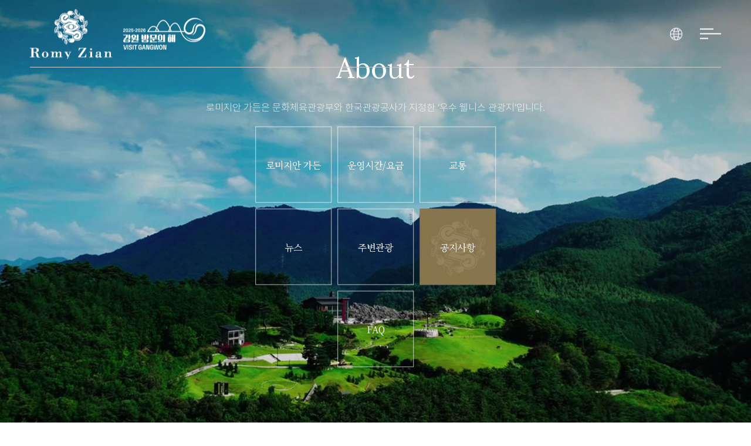

--- FILE ---
content_type: text/html; charset=utf-8
request_url: https://www.romyziangarden.com/board/board.php?bo_table=notice&idx=6
body_size: 11829
content:
<!DOCTYPE html>
<html charset="utf-8">
<head>
<meta http-equiv="X-UA-Compatible" content="IE=Edge" />
<meta name="viewport" content="width=device-width, initial-scale=1.0, maximum-scale=2.0, user-scalable=yes" />
<title>romyziangarden</title>
<meta name="Robots" content="all" />
<meta name="Keywords" content="" />
<meta name="Description" content="" />
<meta name="Author" content="DESIGNPIXEL" />
<meta name="Copyright" content="(c)DESIGNPIXEL" />
<meta name="reply-to" content="" />
<meta name="date" content="" />
<meta name="format-detection" content="telephone=no">
<link rel="stylesheet" type="text/css" href="/css/swiper.min.css" />
<link rel="stylesheet" type="text/css" href="/css/common.css" />
<link rel="stylesheet" type="text/css" href="/css/style_pc.css" media="screen and (min-width:1400px)" />
<link rel="stylesheet" type="text/css" href="/css/style_tablet.css" media="screen and (min-width:813px) and (max-width:1399px)" />
<link rel="stylesheet" type="text/css" href="/css/style_mobile.css" media="screen and (max-width:812px)" />
<!-- Google Tag Manager -->
<script>(function(w,d,s,l,i){w[l]=w[l]||[];w[l].push({'gtm.start':
new Date().getTime(),event:'gtm.js'});var f=d.getElementsByTagName(s)[0],
j=d.createElement(s),dl=l!='dataLayer'?'&l='+l:'';j.async=true;j.src=
'https://www.googletagmanager.com/gtm.js?id='+i+dl;f.parentNode.insertBefore(j,f);
})(window,document,'script','dataLayer','GTM-WQC8DVTJ');</script>
<!-- End Google Tag Manager -->
<script language="javascript" src="//code.jquery.com/jquery-3.6.0.min.js" integrity="sha256-/xUj+3OJU5yExlq6GSYGSHk7tPXikynS7ogEvDej/m4=" crossorigin="anonymous" referrerpolicy="no-referrer"></script>
<script type="text/javascript" src="/js/jquery.easing.1.3.js"></script>
<script type="text/javascript" src="/js/swiper.js"></script>
<script type="text/javascript" src="/js/common.js"></script>
<script type="text/javascript" src="/js/sub.js"></script>
<script type="text/javascript" src="/js/jquery.smoothwheel.js"></script>
<script type="text/javascript" src="/js/skrollr.min.js"></script>
</head>
<body>
<div id="wrap skrollr-body">
<div id="header">
	<div class="head">
	<h1>
		<a href="/">romyziangarden</a>
		<div class="gangwon"></div>
	</h1>
	<nav class="pc_nav">
		<ul>
			<li><a href="/m11.php">ROOM/GLAMPING</a>
				<div class="sub">
				<ul>
					<li><a href="/m11.php">마운틴하우스</a></li>
					<li><a href="/m12.php">글램핑</a>
					<li><a href="https://booking.pension.onda.me/118409/calendar" target="_blank">객실 예약하기</a>
				</ul>
			</div>
			</li>
			<li><a href="/m21.php">FACILITIES</a>
				<div class="sub">
				<ul>
					<li><a href="/m21.php">카페 아라미스 Ⅰ</a></li>
					<li><a href="/m22.php">카페 아라미스 Ⅱ</a></li>
					<li><a href="/m23.php">야먀노우에</a></li>
					<li><a href="/m24.php">로미지안 BBQ</a></li>
					<li><a href="/m25.php">베고니아 홀</a></li>
					<li><a href="/m26.php">지안아트홀</a></li>
					<li><a href="/m27.php">기타</a></li>
				</ul>
			</div>
			</li>
			<li><a href="/m31.php">RZ CAMP</a>
				<div class="sub">
				<ul>
					<li><a href="/m35.php">RZ camp</a></li>
					<li><a href="/m36.php">포레스트 프로그램</a></li>
					<li><a href="/m37.php">연수/워크샵</a></li>
					<li><a href="/m32.php">웰니스 프로그램</a></li>
				</ul>
			</div>
			</li>
			<li><a href="/m41.php">TOUR GUIDE</a>
				<div class="sub">
				<ul>
					<li><a href="/m41.php">테마별 안내도</a></li>
				</ul>
			</div>
			</li>
			<li><a href="/m51.php">ABOUT</a>
				<div class="sub">
				<ul>
					<li><a href="/m51.php">로미지안가든</a></li>
					<li><a href="/m52.php">운영시간/요금</a></li>
					<li><a href="https://booking.naver.com/booking/5/bizes/384596" target="_blank">입장권 예약</a>
					<li><a href="/m53.php">교통</a></li>
					<li><a href="/board/board.php?bo_table=press">뉴스</a></li>
					<li><a href="/m55.php">주변관광</a></li>
					<li><a href="/board/board.php?bo_table=notice">공지사항</a></li>
					<li><a href="/m57.php">FAQ</a></li>
				</ul>
			</div>
			</li>
		</ul>
	</nav>
	<div class="gnb">
		<div class="lang">
			<a class="btn"></a>
			<div class="lang_box">
				<ul class="lang_list">
					<li class="on"><a href="/">KOR</a></li>
					<li><a href="/en/" class="en" target="_blank">ENG</a></li>
				</ul>
			</div>
		</div>
		<div class="btn_menu">
			<div></div>
			<div></div>
			<div></div>
		</div>
	</div>
</div>


<div class="allmenuBg"></div>
<div class="allmenu">
	<div class="allmenuwrap">
		<div class="img"><div></div><!-- <img src="/images/common/allmenu_img.jpg" alt=""> --></div>
		<ul>
			<li><a>Room/Glamping</a>
				<ul>
					<li><a href="/m11.php">마운틴하우스</a>
						<ul>
							<li><a href="m11_1.php#main">듀플렉스</a></li>
							<li><a href="m11_2.php#main">스위트</a></li>
							<li><a href="m11_3.php#main">로열스위트</a></li>
						</ul>
					</li>
					<li><a href="/m12.php">글램핑</a>
						<ul>
							<li><a href="m12.php#section1">철인의 마을</a></li>
							<li><a href="m12.php#section2">문학인의 마을</a></li>
						</ul>
					</li>
					<li><a href="https://booking.pension.onda.me/118409/calendar" target="_blank">객실 예약하기</a>
				</ul>
			</li>
			<li><a>Facilities</a>
				<ul>
					<li><a href="/m21.php">카페 아라미스 Ⅰ</a></li>
					<li><a href="/m22.php">카페 아라미스 Ⅱ</a></li>
					<li><a href="/m23.php">야먀노우에</a></li>
					<li><a href="/m24.php">로미지안 BBQ</a></li>
					<li><a href="/m25.php">베고니아 홀</a></li>
					<li><a href="/m26.php">지안아트홀</a></li>
					<li><a href="/m27.php">기타</a></li>
				</ul>
			</li>
			<li><a>RZ CAMP</a>
				<ul>
					<li><a href="/m35.php">RZ camp</a></li>
					<li><a href="/m36.php">포레스트 프로그램</a></li>
					<li><a href="/m37.php">연수/워크샵</a></li>
					<li><a href="/m32.php">웰니스 프로그램</a></li>
				</ul>		
			</li>
			<li><a>Tour Guide</a>
				<ul>
					<li><a href="/m41.php">테마별 안내도</a></li>
				</ul>		
			</li>
			<li><a>About</a>
				<ul>
					<li><a href="/m51.php">로미지안가든</a></li>
					<li><a href="/m52.php">운영시간/요금</a></li>
					<li><a href="https://booking.naver.com/booking/5/bizes/384596" target="_blank">입장권 예약</a></li>
					<li><a href="/m53.php">교통</a></li>
					<li><a href="/board/board.php?bo_table=press">뉴스</a></li>
					<li><a href="/m55.php">주변관광</a></li>
					<li><a href="/board/board.php?bo_table=notice">공지사항</a></li>
					<li><a href="/m57.php">FAQ</a></li>
				</ul>		
			</li>
		</ul>
	</div>
</div>
	
</div><!--//header-->
<div id="container">
<div id="contents">
<div class="sub_visual sub5 sn6 ani">
	<div class="bg"></div>
	<div class="tit_wrap">
		<span class="sub_tit">About</span>
		<strong class="sub_b_txt">로미지안 가든은 문화체육관광부와 한국관광공사가 지정한 ‘우수 웰니스 관광지’입니다.</strong>
		<ul class="page_nav ani">
							<li class=""><a href="/m51.php"><span>로미지안 <br class="mbbr">가든</span></a></li>
				<li class=""><a href="/m52.php"><span>운영시간/<br class="mbbr">요금</span></a></li>
				<li class=""><a href="/m53.php"><span>교통</span></a></li>
				<li class=""><a href="/board/board.php?bo_table=press"><span>뉴스</span></a></li>
				<li class=""><a href="/m55.php"><span>주변관광</span></a></li>
				<li class="on"><a href="/board/board.php?bo_table=notice"><span>공지사항</span></a></li>
				<li class=""><a href="/m57.php"><span>FAQ</span></a></li>
					</ul>
	</div>
</div>


<div id="main" class="m00  m50 m56_view bbs_view">

	<div class="page_tit">공지사항</div>
	<div class="page_tit2">로미지안 가든의 새소식을 알려드립니다.</div>
	<div class="innerwrap">
		<div class="section section1">
			<div class="titarea">
				<div class="tit">산림복지서비스 이용권 사용안내</div>
				<ul>
					<li class="name"><img src="/images/page/human_icon.png" alt="">관리자</li>
					<li class="date"><img src="/images/page/watch_icon.png" alt="">2024.07.19</li>
				</ul>
			</div>
							<div class="conarea">
				<p><span style="font-size: 18pt;">아리하이! 로미지안입니다.</span></p><p>&nbsp;</p><p><span style="font-size: 18pt;">치유의 숲 로미지안에서&nbsp;</span></p><p><span style="font-size: 18pt;">산림복지서비스이용권 사용이 가능합니다.</span></p><p>&nbsp;</p><p><span style="font-size: 18pt;">당일 입장 : 현장결제</span></p><p>&nbsp;</p><p><span style="font-size: 18pt;">궁금하신 사항은 언제든 문의 주세요.</span></p><p><span style="font-size: 18pt;">편하게 머무는 공간이 되도록 최선을 다하겠습니다.</span></p><p><span style="font-size: 18pt;">&nbsp;</span></p><p><span style="font-size: 18pt;">감사합니다.</span></p>			</div>
			<div class="cont">
								<a href="board.php?bo_table=notice&&idx=10" class="btn before"><img src="" alt=""></a>
								<a href="?bo_table=notice" class="list"><span>LIST</span></a>
								<a href="board.php?bo_table=notice&&idx=4" class="btn next"><img src="" alt=""></a>
							</div>
		</div>
	</div>
</div></div><!--/contents-->
</div><!--//container-->

<div id="footer">
	<div class="foot">
	<div class="top">
		<div class="txt">
			<dl>
				<dt>대표</dt>
				<dd>손진익</dd>
			</dl>
			<dl>
				<dt>사업자번호</dt>
				<dd>220-88-18489</dd>
			</dl>
			<dl>
				<dt>상호명</dt>
				<dd>로미지안가든 주식회사</dd>
			</dl>
		</div>
		<div class="txt">
			<dl>
				<dt>주소</dt>
				<dd>강원특별자치도 정선군 북평면 어래길 20 로미지안가든</dd>
			</dl>
			<dl>
				<dt>영업시간</dt>
				<dd>하절기 5월~11월 09:00~18:00 (입장마감 17:00) <br>동절기 12월~4월 09:00~17:00 (입장마감 16:00) <br>*매주 화요일 휴무(단, 공휴일은 정상운영)</dd>
			</dl>
		</div>
		<div class="txt">
			<dl>
				<dt>서울 사무소</dt>
				<dd>02-3288-3377 (예약 및 단체문의)</dd>
			</dl>
			<dl>
				<dt>정선 매표소</dt>
				<dd>033-563-1826</dd>
			</dl>
			<dl>
				<dt>정선 매표소(Mobile)</dt>
				<dd>010-5295-3691</dd>
			</dl>
		</div>
	</div>
	<div class="center">
		<ul class="logos">
			<li><img src="/images/common/foot_logos1.png" alt="문화체육관광부"></li>
			<li><img src="/images/common/foot_logos2.png" alt="한국관광공사"></li>
			<li><img src="/images/common/foot_logos3.png" alt="추천웰니스관광지"></li>
			<li><img src="/images/common/foot_logos4.png" alt="WELLNESS KOREA"></li>
		</ul>
	</div>
	<div class="bot">
		<div class="copyright">Copyright © 2023 zianbio Co., Ltd. All rights reserved.</div>
		<ul>
			<li><a href="https://www.instagram.com/romyziangarden/"><img src="/images/common/instagram_icon.png" alt=""></a></li>
			<!-- <li><a href="https://www.facebook.com/people/RomyZian-Garden/pfbid02nF3fJh1A4PoKe4RAFtjQCpyzEQYpnLdVGjnU6SirmXDnRoJ9gcvbXeQZ8enZAQnvl/"><img src="/images/common/facebook_icon.png" alt=""></a></li> -->
<!-- 			<li><a href=""><img src="/images/common/twitter_icon.png" alt=""></a></li> -->
			<li><a href="https://blog.naver.com/romyziangarden"><img src="/images/common/blog_icon.png" alt=""></a></li>
			<li><a href="https://www.youtube.com/channel/UCUfZXQ2VWIPDjVkA2691lFg"><img src="/images/common/youtube_icon.png" alt=""></a></li>
		</ul>
	</div>
</div></div><!--//footer-->
</div><!--//wrap-->

</body>
</html>

--- FILE ---
content_type: text/css
request_url: https://www.romyziangarden.com/css/common.css
body_size: 16847
content:
@charset "utf-8";
@import url('https://fonts.googleapis.com/css?family=Noto+Sans+KR:300,400,500,700&display=swap&subset=korean');
@import url('https://fonts.googleapis.com/css2?family=Noto+Serif+KR:wght@200;300;400;500;600;700;900&display=swap');
@import url('https://fonts.cdnfonts.com/css/amiri');
@import url('https://fonts.googleapis.com/css2?family=Lora:wght@400;500;600;700&display=swap');
@import url("https://cdn.jsdelivr.net/gh/orioncactus/pretendard@v1.3.9/dist/web/static/pretendard.min.css");
@font-face {
    font-family: 'MYYeongnamnu';
    src: url('https://fastly.jsdelivr.net/gh/projectnoonnu/noonfonts_2206-02@1.0/MYYeongnamnu.woff2') format('woff2');
    font-weight: normal;
    font-style: normal;
}

/*Common*/
*{margin:0;padding:0}
html,body{width:100%;height:100%}
html{overflow-y:scroll}
body{background-color:#fff;*word-break:break-all;-ms-word-break:break-all;
-webkit-text-size-adjust: 100% !important;-moz-text-size-adjust: 100% !important;-ms-text-size-adjust: 100% !important;}
body,h1,h2,h3,h4,h5,h6,th,td,li,dt,dd,a,p,input,textarea,select,option,button{
	color:#666;
	font-family:"Pretendard","돋움",dotum,sans-serif;
	font-size:14px;font-weight:normal; word-break: keep-all;
}
img,fieldset,iframe{border:0 none}
ul,ol,li{list-style:none}
em,address{font-style:normal}
img,input,select,textarea{vertical-align:middle}
a{color:#7d7d7d;text-decoration:none;cursor:pointer}
a:hover{color:#333;text-decoration:none}
button,label{cursor:pointer;_cursor /**/:hand}
button *{position:relative}
textarea{overflow:auto}
option{padding-right:6px}
.input_text, textarea{*margin:-1px 0;padding-right:1px}
.input_check, .input_radio{width:13px;height:13px}
.blind, legend, caption{text-indent:-9999px;font-size:0;line-height:0;overflow:hidden}
hr{display:none}
legend{*width:0}
:root legend{margin-top:-1px;font-size:0;line-height:0}
caption{*line-height:0}
img{max-width:100%;}

/*test*/
.test1{border:1px solid red}
.test2{background:#4f7beb}

.font1{font-family:"Noto Sans KR";}


/*로딩 이미지*/
#loading_img{text-align:center;display:none;width:100%;margin:10px 0px 10px 0px;}

/* popup */
.pop_today_close{padding:1px 7px 3px 7px;color:#ffffff;background:#303030;vertical-align:middle;border:0px;}
.pop_close{padding:1px 7px 3px 7px;color:#ffffff;background:#303030;vertical-align:middle;border:0px;}

@media(max-width:767px){
	/* 메인 레이어 팝업 */
	.main_layer_popup{width:96%!important;left:50%!important;top:50px!important;transform:translateX(-50%)}
	.main_layer_popup .popupContent{height:100%!important}
	.main_layer_popup img{width:100%}
}





/* header */
#header{
	position:fixed;left:0;top:0;z-index:1000;
	width:100%;
}
.head{	
	position:relative;
	display:flex;justify-content:space-between;align-items:center;
	height:115px;
	padding:0 4%;
	transition:all 0.4s;
}
.head:after {
    content: "";
    width: 100%;
    height: 0;
    background: rgba(255, 255, 255, 1);
    position: absolute;
    left: 0;
    top: 100%;
    z-index: -1;
    transition: all 0.4s;
}

.head:before{
	content: "";
	position: absolute;
	bottom: 0;
	left: 4%;
	width: 92%;
	height: 1px;
	background: #ccc;
	z-index: 1;
}
.head h1{position:absolute;left:4%;top:50%; transform: translateY(-50%);display: flex;align-items:center;}
.head h1 a{
	display:block;
	width:140px;height:85px;
	background:url(/images/common/logo1.png) no-repeat;
	text-indent:-9999px;
	transition: all 0.4s;
}
.head h1 .gangwon{
	display:block;
	width:140px;height:54px;
	background:url(/images/common/gangwon_logo1.png) no-repeat;
	transition: all 0.4s;
	margin-left: 1.5vw;
}
.head .pc_nav{width:100%;}
.head .pc_nav>ul{display:flex;justify-content:center;}
.head .pc_nav>ul>li{margin:0 55px; position: relative;}
.head .pc_nav a{
	font-family: 'Amiri';
	display:block;
	font-size:18px;color:#fff;font-weight:500;
	transition: all 0.4s;
}

.head .pc_nav>ul>li>.sub{
	display:none;
	position:absolute;left:-22px;top:72px;
	width: 1000px;
}
.head .pc_nav>ul>li:last-child>.sub{
	left: -700px;
}
.head .pc_nav>ul>li:nth-child(2)>.sub{
	left: -330px;
	width: 1300px;
}
.head .pc_nav>ul>li>.sub>ul{display:flex; justify-content: flex-start;}
.head .pc_nav>ul>li>.sub>ul>li>a{font-family: "Montserrat";font-weight: 500;font-size:16px;color:#777;line-height:50px; padding: 0 22px; white-space: nowrap;}
.head .gnb{
	position:absolute;right:4%;top:50%; transform: translateY(-50%); z-index:99999;
	display:flex;align-items:center;
}
.head .gnb .lang{position: relative; margin-right: 30px;}
.head .gnb .lang .btn{
	display: block;
	width: 21px;
	height: 21px;
	background: url(/images/common/language_btn.png) no-repeat center;
	transition: all 0.4s;
}
.head .gnb .lang .btn.bl{
	background: url(/images/common/language_btn_on.png) no-repeat center;
}

.head .gnb .lang .lang_box{position: absolute;top: 40px; left: 50%; transform: translateX(-50%);}
.head .gnb .lang .lang_box .lang_list{background: #fff; border: 1px solid #ccc; display: none;}
.head .gnb .lang .lang_box .lang_list li a{font-family: "Montserrat"; line-height: 32px; font-size: 12px; font-weight: 600; padding: 10px 14px;}
.head .gnb .lang .lang_box .lang_list li:first-child a{border-bottom: 1px solid #ccc;}
.head .gnb .lang .lang_box .lang_list li a:hover{color: #29aea1;}

.head .gnb .btn_menu{
	display:flex;flex-wrap:wrap;
	position:relative;z-index:99999;
	box-sizing:border-box;
	width:36px;height:18px;
	cursor:pointer;
}
.head .gnb .btn_menu>div{
	width:100%;height:2px;
	margin-bottom:6px;
	background:#fff;
	transition:all 0.4s;
}
.head .gnb .btn_menu>div:nth-child(1){width:65%;}
.head .gnb .btn_menu>div:nth-child(2){width:100%;}
.head .gnb .btn_menu>div:nth-child(3){width:40%;}

.head .gnb .btn_menu.open>div{background: #000;}
.head .gnb .btn_menu.open>div:nth-child(1){width:100%;transform: translateY(8px) rotate(45deg);}
.head .gnb .btn_menu.open>div:nth-child(2){transform:scale(0);}
.head .gnb .btn_menu.open>div:nth-child(3){width:100%;transform: translateY(-8px) rotate(-45deg);}



/* .bl .head:after{background:rgba(0,0,0,0.2);} */
.bl .head h1 a{background: url(/images/common/logo2.png) no-repeat;}
.bl .head h1 .gangwon{
	background:url(/images/common/gangwon_logo2.png) no-repeat;
}
.bl .head .pc_nav>ul>li>a{color:#222;}
.bl .head .gnb>ul>li>a{background:#d5d5d5;border:1px solid #d5d5d5;color:#222;}
.bl .head .gnb .btn{background: url(/images/common/language_btn_on.png) no-repeat center;}
.bl .head .gnb .btn_menu>div{background: #000;}


.head h1.white a{
	display:block;
	width:188px;height:21px;
	background:url(/images/common/logo2.png) no-repeat;
	text-indent:-9999px;
}

.head.on{background:rgba(255,255,255,1);}
.head.on:after{height: 50px;} 
.head.on h1 a{background: url(/images/common/logo2.png) no-repeat;}
.head.on h1 .gangwon,
.head.active h1 .gangwon{
	background:url(/images/common/gangwon_logo2.png) no-repeat;
}
.head.on .pc_nav>ul>li>a{color:#222;}
.head.on .gnb .lang .btn{background: url(/images/common/language_btn_on.png) no-repeat center;}
.head.on .gnb .btn_menu>div{background: #000;}



@media (max-width:1399px){
	.head .pc_nav{display: none;}
}

@media (max-width: 812px){
	.head{height: 70px;}
	.head h1 a{
		width: 82px;
		background: url(/images/common/logo1.png) no-repeat center / contain;
	}
	.bl .head h1 a{
		width: 82px;
		background: url(/images/common/logo2.png) no-repeat center / contain;
	}
	.head h1 .gangwon{
	width:100px;
	margin-left: 2vw;
	background:url(/images/common/gangwon_logo1.png)no-repeat center / contain;
	}
	.bl .head h1 .gangwon,
	.head.on h1 .gangwon,
	.head.active h1 .gangwon{
	width:100px;margin-left: 2vw;
	background:url(/images/common/gangwon_logo2.png)no-repeat center / contain;
	}
		
}





/* allmenu */
.allmenu{
	display:none;
	position:fixed;right:0;top:0;z-index:2000;
	width:100%;height:100vh;
	background:#e3e7ec url(/images/common/allmenu_bg.png) no-repeat right 500px;
	background-size: 600px;
}
.allmenu .allmenuwrap{
	max-width:1600px;
	width:100%;height:100%;
	margin:140px auto 0;
	box-sizing:border-box;
	position:relative;
	display:flex;
	align-items: flex-start;
	position: relative;
}
.allmenu .allmenuwrap .img{
	position: relative;
	width: 25%;
	height: 698px;
}
.allmenu .allmenuwrap .img>div{
	position: absolute;
	right: 0;
	top: 0;
	height: 100%;
	width: 140%;
	background: url(/images/common/allmenu_img.jpg) no-repeat center / cover;
}

.allmenu ul:nth-child(1):before{
	display:block;content:"";
	width:1px;height:100%;
	background:#ccc;
	position:absolute;left:0;top:0;
}
.allmenu ul:nth-child(1):after{
	display:block;content:"";
	width:1px;height:100%;
	background:#ccc;
	position:absolute;right:0;top:0;
}
.allmenu .allmenuwrap>ul{position: relative; display:flex;flex-wrap:wrap; margin-left: 60px;}
.allmenu .allmenuwrap>ul:after{
	position: absolute;
    content: "";
    width: 1px;
    height: 100%;
    background: rgba(0,0,0,0.1);
    position: absolute;
    right: 0;
    top: 0;
}
.allmenu .allmenuwrap>ul>li{
	position:relative;
	box-sizing:border-box;
	width:33.3333%;
	padding-left: 50px;
}
.allmenu .allmenuwrap>ul>li:before{
	display:block;content:"";
	width:3px;height:25px;
	background:#000;
	position:absolute;left:0;top:62px;
	transform:scaleY(0);transition:all 0.4s;
}
.allmenu .allmenuwrap>ul>li.active:before{transform: scaleY(1);}
.allmenu .allmenuwrap>ul>li:nth-child(4),
.allmenu .allmenuwrap>ul>li:nth-child(5),
.allmenu .allmenuwrap>ul>li:nth-child(6){padding-top: 56px;}

.allmenu .allmenuwrap>ul>li{
	border-right: 1px solid rgba(0,0,0,0.1);
}
.allmenu .allmenuwrap>ul>li:nth-child(1),
.allmenu .allmenuwrap>ul>li:nth-child(4){border-left: 1px solid rgba(0,0,0,0.1);}
.allmenu .allmenuwrap>ul>li:nth-child(3){border-right: none;}
.allmenu .allmenuwrap>ul>li:nth-child(1),
.allmenu .allmenuwrap>ul>li:nth-child(2),
.allmenu .allmenuwrap>ul>li:nth-child(3){padding-top: 55px;}
.allmenu .allmenuwrap>ul>li:hover:before{transform:scaleY(1);}
.allmenu .allmenuwrap>ul>li>a{font-family:"Lora";font-size:28px;color:#000; font-weight: 400;}
.allmenu .allmenuwrap>ul>li>a.on{color: #1575bb;}
.allmenu .allmenuwrap>ul>li>ul{display:block; margin-top: 25px;}
.allmenu .allmenuwrap>ul>li>ul>li{margin-bottom:10px;}
.allmenu .allmenuwrap>ul>li>ul>li>a{font-size:17px;color:rgba(0,0,0,0.6);}
.allmenu .allmenuwrap>ul>li>ul>li>ul{margin-top: 10px;}
.allmenu .allmenuwrap>ul>li>ul>li>ul>li{
	position:relative;
	margin-right:24px;
	display: inline-block;
}
.allmenu .allmenuwrap>ul>li>ul>li>ul>li:before{
	display:block;content:"";
	width:1px;height:9px;
	background:#8c8e91;
	position:absolute;right:-12px;top:5px;
}
.allmenu .allmenuwrap>ul>li>ul>li>ul>li:last-child:before{display: none;}
.allmenu .allmenuwrap>ul>li>ul>li>ul>li>a{font-size:15px;color:#8c8e91}

 @media screen and (max-width: 1399px){
 .allmenu .allmenuwrap{justify-content: center;}
	.allmenu .allmenuwrap .img{display: none;}
	.allmenu .allmenuwrap>ul{margin-left: 0;}
} 
@media (max-width: 812px){
	.allmenu .allmenuwrap{padding: 0 3%; margin-top: 0;align-items: center;justify-content: flex-start}
	.allmenu .allmenuwrap:before{display: none;}
	.allmenu .allmenuwrap>ul{flex-direction: column; width: 100%;}
	.allmenu .allmenuwrap>ul:before{left: 3%;}
	.allmenu .allmenuwrap>ul:after{left: unset; right: 3%; display: none;}
	.allmenu .allmenuwrap>ul>li{width: 100%; margin-top: 0 !important;margin-bottom: 30px; padding-left: 6%; margin-left: 0; padding-top: 0 !important; border: none !important;}
	.allmenu .allmenuwrap>ul>li>ul{margin-top: 8px; display: none;}
	.allmenu .allmenuwrap>ul>li:before{left: 0; top: 6px !important;}
	.allmenu .allmenuwrap>ul>li>a.on{color: #000;}
	.allmenu .allmenuwrap:after{display: none;}
}

@media (max-width: 499px){
	.allmenu .allmenuwrap>ul>li>a{font-size: 25px;}
	.allmenu .allmenuwrap>ul>li{margin-bottom: 13px;}
	.allmenu .allmenuwrap>ul>li:before{top: 7px; height: 17px;}
}






/* btn_more */
.btn_more{
	overflow:hidden;
	position:relative;
	display:block;
	width:180px;height:55px;
	box-shadow:1px 1px 0 #b6b6b6 inset, -1px -1px 0 #b6b6b6 inset;
	font-family:"Play";font-size:14px;color:#222;font-weight:400;text-align:center;line-height:53px;
	transition:all 1s;
}
.btn_more:before{
	display:block;content:"";
	width:12px;height:12px;
	border-left:1px solid #222;border-top:1px solid #222;
	position:absolute;left:0;top:0;
	transition:all 1s;
}
.btn_more:after{
	display:block;content:"";
	width:12px;height:12px;
	border-right:1px solid #222;border-top:1px solid #222;
	position:absolute;right:0;top:0;
	transition:all 1s;
}
.btn_more span.txt{position:relative;z-index:10;}
.btn_more>span:before{
	display:block;content:"";
	width:12px;height:12px;
	border-left:1px solid #222;border-bottom:1px solid #222;
	position:absolute;left:0;bottom:0;
	transition:all 1s;
}
.btn_more>span:after{
	display:block;content:"";
	width:12px;height:12px;
	border-right:1px solid #222;border-bottom:1px solid #222;
	position:absolute;right:0;bottom:0;
	transition:all 1s;
}

.btn_more:hover{color:#fff;}
.btn_more:hover:before{background:#222;transform:scale(15);}
.btn_more:hover:after{background:#222;transform:scale(15);}
.btn_more:hover>span:before{background:#222;transform:scale(15);}
.btn_more:hover>span:after{background:#222;transform:scale(15);}




.btn_more.wh{
	box-shadow:1px 1px 0 rgba(255,255,255,0.1) inset, -1px -1px 0 rgba(255,255,255,0.1) inset;
	color:#fff;
}
.btn_more.wh:before{border-left:1px solid #fff;border-top:1px solid #fff;}
.btn_more.wh:after{border-right:1px solid #fff;border-top:1px solid #fff;}
.btn_more.wh>span:before{border-left:1px solid #fff;border-bottom:1px solid #fff;}
.btn_more.wh>span:after{border-right:1px solid #fff;border-bottom:1px solid #fff;}

.btn_more.wh:hover{color:#222;}
.btn_more.wh:hover:before{background:#fff;transform:scale(15);}
.btn_more.wh:hover:after{background:#fff;transform:scale(15);}
.btn_more.wh:hover>span:before{background:#fff;transform:scale(15);}
.btn_more.wh:hover>span:after{background:#fff;transform:scale(15);}





/* footer */
.foot{
	display:flex;
	flex-direction: column;
	padding:0 4%;
	background:#000;
}
.foot .top{
	width: 100%;
	padding: 35px 0;
	box-sizing: border-box;
	display: flex;
	justify-content: space-between;
}
.foot .top .txt dl{display: flex; color :#fff;}
.foot .top .txt dt{width: 168px; font-size: 16px; line-height: 28px;color: rgba(255, 255, 255, 0.7); font-weight: 200;}
.foot .top .txt dd{
	padding-left: 22px;
	position: relative;
	font-size: 16px;
	line-height: 28px;
	color: rgba(255, 255, 255, 0.7);
	font-weight: 200;
}
.foot .top .txt dd:after{
	content: "";
	position: absolute;
	left: 0;
	top: 50%;
	transform: translateY(-50%);
	width: 1px;
	height: 8px;
	background: #fff;
}
.foot .center{padding-bottom: 35px;}
.foot .center ul{
display: flex;align-items:center;
}
.foot .center ul>li:first-child{padding-left: 0;}
.foot .center ul>li{position: relative;	padding:0 13px;}
.foot .center ul>li:before{
	position: absolute;width:1px;height:8px;content:'';
	background: rgba(255,255,255,0.4);top:50%;transform:translateY(-50%);
	left:0;
}
.foot .center ul>li:first-child:before{display: none;}
.foot .bot{
	width: 100%;
	padding: 35px 0;
	box-sizing: border-box;
	display: flex;
	justify-content: space-between;
	border-top: 1px solid #262626;
}
.foot .bot .copyright{font-size: 16px; color: rgba(255, 255, 255, 0.7); font-weight: 300;}
.foot .bot li{
	display: inline-block;
	margin-left: 15px;
}

@media (max-width: 1399px){
	.foot .top{
		flex-wrap: wrap;
	}
	.foot .top .txt:nth-child(1){width: 50%; order: 1;}
	.foot .top .txt:nth-child(2){width: 100%; order: 3;}
	.foot .top .txt:nth-child(3){width: 421px; order: 2;}
}
@media (max-width: 1090px){
	.foot .top .txt{width: 100% !important;}
	.foot .top .txt:nth-child(1){order: 1;}
	.foot .top .txt:nth-child(2){order: 2;}
	.foot .top .txt:nth-child(3){order: 3;}
}
@media (max-width: 812px){
	.foot .top{padding: 17px 0;}
	.foot .top .txt dt{
		font-size: 14px;
		width: 127px;
		margin-right: 10px;
		font-weight: 200;
	}
	.foot .top .txt dd{
		font-size: 14px;
		width: calc(100% - 137px);
		padding-left: 0;
		font-weight: 200;
	}
	.foot .top .txt dd:after{display: none;}
	.foot .center ul>li{position: relative;	padding:0 2vw;}
	.foot .bot{flex-direction: column; padding: 20px 0;}
	.foot .bot .copyright{font-size: 13px;}
	.foot .bot ul{margin-top: 10px;}
	.foot .bot li:first-child{margin-left: 0;}
}

--- FILE ---
content_type: text/css
request_url: https://www.romyziangarden.com/css/style_tablet.css
body_size: 49328
content:
@charset "utf-8";
@import url("common.css");

.pcbr{display:none;}
.ptbr{display:block;}
.tbbr{display:block;}
.mbbr{display:none;}
.dn{display:none;}
* {font-family:"Noto Sans KR";}

.head:before{display: block;}
.head.active{background:rgba(255,255,255,1);}
.head.active h1 a{background: url(/images/common/logo2.png) no-repeat;}
.head.active .pc_nav>ul>li>a{color:#222;}
.head.active .gnb .lang .btn{background: url(/images/common/language_btn_on.png) no-repeat center;}
.head.active .gnb .btn_menu>div{background: #000;}

.sub_visual {position: relative;width:100%;max-width:1920px;height:100vh;margin:0px auto 0;z-index: 10;}
.sub_visual .bg {width:100%;height:100%;}
.sub_visual .tit_wrap {position: absolute;top:50%;left:50%;width:92%;max-width:1520px;transform:translate(-50%,-50%); text-align: center;}
.sub_visual .tit_wrap .sub_tit {font-family:"Lora";font-size:48px;font-weight:400;color:#fff;}
.sub_visual .tit_wrap .sub_b_txt {display: block; font-family: "Pretendard"; font-size:17px;font-weight:300;color:rgba(255, 255, 255, 0.7);line-height:1.5;margin-top: 25px;}
.sub_visual.sub1.sn2 .tit_wrap .sub_tit {text-shadow:0 2px 1px rgba(0,0,0,0.5);}
.sub_visual.sub1.sn2 .tit_wrap .sub_b_txt {text-shadow:0 2px 1px rgba(0,0,0,0.5);}
.sub_visual .tit_wrap ul{width: 430px; margin: 0 auto; margin-top: 55px; display: flex; flex-wrap: wrap; justify-content: center;}
.sub_visual.sub1 .tit_wrap ul,
.sub_visual.sub3 .tit_wrap ul,
.sub_visual.sub4 .tit_wrap ul{width: 280px;}
.sub_visual.sub2 .tit_wrap ul,
.sub_visual.sub5 .tit_wrap ul{margin-top: 20px;}
.sub_visual .tit_wrap li{
	display: inline-block;
	width: 130px;
	height: 130px;
	border: 1px solid rgba(255, 255, 255, 0.7);
	margin-right: 10px;
	margin-bottom: 10px;
	box-sizing: border-box;
}
.sub_visual.sub1 .tit_wrap li:nth-child(2n),
.sub_visual.sub3 .tit_wrap li:nth-child(2n),
.sub_visual.sub4 .tit_wrap li:nth-child(2n){margin-right: 0;}
.sub_visual.sub2 .tit_wrap li:nth-child(3n),
.sub_visual.sub5 .tit_wrap li:nth-child(3n){margin-right: 0;}
.sub_visual .tit_wrap li.on{
	border: none;
	background: url(/images/page/sub_btn_bg.jpg) no-repeat center / contain;
}
.sub_visual .tit_wrap li:last-child{margin-right: 0;}
.sub_visual .tit_wrap li a{
	display: flex;
	align-items: center;
	justify-content: center;
	width: 100%;
	height: 100%;
}
.sub_visual .tit_wrap li span{
	font-family: "Noto Serif KR";
	font-size: 16px;
	line-height: 29px;
	font-weight: 400;
	color: #fff;

}

.sub1 .bg {background:url(/images/page/sub_visual1.jpg) no-repeat center / cover;}
.sub1.sn2 .bg {background:url(/images/page/sub_visual12.jpg) no-repeat center / cover;}
.sub2 .bg {background:url(/images/page/sub_visual2.jpg) no-repeat center / cover;}
.sub3 .bg {background:url(/images/page/sub_visual3.jpg) no-repeat center / cover;}
.sub4 .bg {background:url(/images/page/sub_visual4.jpg) no-repeat center / cover;}
.sub5 .bg {background:url(/images/page/sub_visual5.jpg) no-repeat center / cover;}

/* paging */
.paging{
	margin-top:85px;
	text-align:center;
}
.paging a{
	display:inline-block;vertical-align:top;box-sizing:border-box;
	width:45px;height:45px;
	background:#fff;
	font-family:"Pretendard";color:#a3a3a3;font-size:18px;line-height:43px;
}
.paging strong{
	display:inline-block;vertical-align:top;box-sizing:border-box;
	width:45px;height:45px;
	background:#877449;
	font-family:"Pretendard";color:#fff;font-size:18px;line-height:43px;font-weight:400;
}
.paging .page_prev{
	width:42px;height:45px;
	background:url(/images/common/page_prev.png) no-repeat center;
	border:0;margin-right:16px;
}
.paging .page_next{
	width:42px;height:45px;
	background:url(/images/common/page_next.png) no-repeat center;
	border:0;margin-left:16px;
}


button{background: inherit ; border:none; box-shadow:none; border-radius:0; padding:0; overflow:visible; cursor:pointer}
p{font-family: "Pretendard"; color: #777;}

.control{
	margin-top: 20px;
	width: 100%;
	display: flex;
}
.swiper{overflow: hidden;}
.swiper-pagination{position: static; text-align: left;}
.swiper-pagination span{
	font-family: "Lora";
	font-size: 17px;
	color: #000;
}
.swiper-pagination span:nth-child(1){
	margin-right: 15px;
	position: relative;
}
.swiper-pagination span:nth-child(1):after{
	content: "";
	position: absolute;
	right: -9px;
	top: 5px;
	width: 1px;
	height: 12px;
	background: #b6b6b6;
}
.control .btn{display: flex;}
.control .btn li{display: inline-block; margin-left: 5px; cursor: pointer;}
.m00{overflow: hidden;}
.page_tit{
	width: 92%;
	position: relative;
	margin: 170px auto 0;
	padding-bottom: 24px;
	text-align: center;
	font-family: "Noto Serif KR";
	font-size: 36px;
	font-weight: 400;
	color: #000;
}
.page_tit:after{
	content: "";
	position: absolute;
	left: 50%;
	transform: translateX(-50%);
	bottom: 0;
	width: 41px;
	height: 1px;
	background: #000;
}
.page_tit2{
	width: 92%;
	margin: 40px auto 0;
	font-size: 17px;
	text-align: center;
	font-family: "Pretendard";
}
.innerwrap{
	max-width: 1580px;
	width: 92%;
	margin: 0 auto;
}
.section{padding: 120px 0;}

.m11 .m11_tit{
	width: 92%;
	text-align: center;
	margin: 0 auto 40px;
}
.m11 .m11_tit h3{
	font-family: "Lora", "Noto Serif KR";
	font-size: 40px;
	font-weight: 400;
	color: #000;
}
.m11 .m11_tit span{
	display: inline-block;
	font-family: "Noto Serif KR";
	font-size: 27px;
	color: #000;
	margin-top: 10px;
}
.m11 .section .boxwrap{
	display: flex;
	flex-direction: column-reverse;
	margin-bottom: 70px;
}
.m11 .section .boxwrap .txtwrap{width: 100%; margin-top: 30px;}
.m11 .section .boxwrap .txtwrap .tit h4{
	font-family: "Lora";
	font-size: 38px;
	font-weight: 400;
	color: #000;
	margin-bottom: 22px;
}
.m11 .section .boxwrap .txtwrap .tit p{
	font-size: 15px;
	line-height: 28px;
}
.m11 .section .boxwrap .txtwrap .con{
	width: 100%;
	margin-top: 50px;
}
.m11 .section .boxwrap .txtwrap .con .link{display: flex;}
.m11 .section .boxwrap .txtwrap .con .link a{
	display: block;
	width: calc((100% - 13px) / 2);
	height: 46px;
	line-height: 46px;
	text-align: center;
	font-size: 14px;
	font-weight: 400;
}
.m11 .section .boxwrap .txtwrap .con .link a.more{
	background: #d8d8d8; color: #000; margin-right: 13px;
}
.m11 .section .boxwrap .txtwrap .con .link a.reserve{
	background: #86754e; color: #fff;
}
.m11 .section .boxwrap .txtwrap .con .info{
	width: 100%;
	margin-top: 45px;
	display: flex;
}
.m11 .section .boxwrap .txtwrap .con .info .txt{
	width: 50%;
	padding-left: 11px;  box-sizing: border-box;
}
.m11 .section .boxwrap .txtwrap .con .info .txt:last-child{border-left: 1px solid #e5e5e5;}
.m11 .section .boxwrap .txtwrap .con .info .txt dl{
	margin-bottom: 35px;
}
.m11 .section .boxwrap .txtwrap .con .info .txt dl:last-child{margin-bottom: 0;}
.m11 .section .boxwrap .txtwrap .con .info .txt dt{
	font-family: "Lora";
	font-size: 16px;
	font-weight: 500;
	color: #000;
}
.m11 .section .boxwrap .txtwrap .con .info .txt dd{
	margin-top: 5px;
	font-size: 15px;
	line-height: 28px;
}
.m11 .section .boxwrap .imgwrap{
	position: relative;
	width: 100%;
	height: 500px;
}
.m11 .section .boxwrap .imgwrap>div{
	position: absolute;
	left: 0;
	top: 0;
	height: 100%;
	width: 120%;
	background: url(/images/page/m11_img1.jpg) no-repeat center / cover;
}
.m11 .section .boxwrap:nth-child(4) .imgwrap>div{
	background: url(/images/page/m11_img3.jpg) no-repeat center / cover;
}
.m11 .section .boxwrap:nth-child(odd) .imgwrap>div{
	left: unset; right: 0;
	background: url(/images/page/m11_img2.jpg) no-repeat center / cover;
}


.m10_view .conwrap{}
.m10_view .conwrap .infowrap{
	width: 100%;
	padding: 100px 0;
	background: #f8f8f8;
}
.m10_view .conwrap .infowrap .innerwrap{
	max-width: 1260px;
}
.m10_view .conwrap .infowrap .tit{
	font-size: 16px;
	line-height: 28px;
	text-align: center;
	margin-bottom: 75px;
}
.m10_view .conwrap .infowrap .info{
	width: 100%;
	margin-top: 45px;
	display: flex;
}
.m10_view .conwrap .infowrap .info .txt{
	width: 33.3333%;
	padding-left: 35px;  box-sizing: border-box;
	border-left: 1px solid #e5e5e5;
}
.m10_view .conwrap .infowrap .info .txt:last-child{border-right: 1px solid #e5e5e5;}
.m10_view .conwrap .infowrap .info2{padding-top: 45px; border-top: 1px solid #e5e5e5;}
.m10_view .conwrap .infowrap .info2 .txt{width: 100%;}
.m10_view .conwrap .infowrap .info .txt dl{
	margin-bottom: 35px;
}
.m10_view .conwrap .infowrap .info .txt dl:last-child{margin-bottom: 0;}
.m10_view .conwrap .infowrap .info .txt dt{
	font-family: "Lora";
	font-size: 17px;
	font-weight: 500;
	color: #000;
}
.m10_view .conwrap .infowrap .info .txt dd{
	margin-top: 5px;
	font-size: 17px;
	line-height: 30px;
	color: #777;
}
.m10_view .conwrap .reserve{margin-top: 75px; text-align: center;}
.m10_view .conwrap .reserve a{
	display: inline-block;
	width: 300px;
	height: 60px;
	line-height: 60px;
	background: #86754e;
	color: #fff;
	font-size: 15px;
	font-weight: 500;
}
 .m10_view .conwrap .imglist .swiper{width: 92%; margin: 0 auto;}
.m10_view .conwrap .imglist .swiper .swiper-wrapper .swiper-slide{
	width: 100%;
	max-width: 1260px;
}
.m10_view .conwrap .imglist .swiper .swiper-wrapper .swiper-slide img{
	width: 100%;
}
.m10_view .conwrap .imglist .swiper .swiper-wrapper .swiper-slide-prev img,
.m10_view .conwrap .imglist .swiper .swiper-wrapper .swiper-slide-next img{opacity: 0.5; transition: all 0.3s;}
.m10_view .conwrap .imglist .control{
	margin: 30px auto 0;
	width: 92%;
	max-width: 1260px;
}
.m10_view .conwrap .checklist{
	margin: 130px auto 0;
	width: 92%;
	max-width: 1260px;
}
.m10_view .conwrap .checklist .listwrap{
	width: 100%;
	padding: 32px 0;
	display: flex;
}
.m10_view .conwrap .checklist .listwrap:first-child{
	border-top: 1px solid #000;
	border-bottom: 1px solid #e5e5e5;
}
.m10_view .conwrap .checklist .listwrap .tit{
	font-family: "Noto serif KR";
	font-size: 24px;
	color: #000;
	width: 210px;
}
.m10_view .conwrap .checklist .listwrap .list{
	width: calc(100% - 210px);
	display: flex;
}
.m10_view .conwrap .checklist .listwrap .list ul{
	width: 50%;
}
.m10_view .conwrap .checklist .listwrap .list li{
	font-size: 17px;
	line-height: 34px;
	padding-left: 18px;
	position: relative;
	color: #777;
}
.m10_view .conwrap .checklist .listwrap .list li:after{
	content: "";
	position: absolute;
	left: 0;
	top: 14px;
	width: 5px;
	height: 5px;
	border: 1px solid #999;
	border-radius: 50%;
}
.m10_view .conwrap .checklist .listwrap .list li a{
	font-size: 17px;
	line-height: 34px;
	color: #777;
}
.m10_view .conwrap .checklist .listwrap .list li a:hover{
	border-bottom: 1px solid #777;
}

.m12 .section{margin: unset; padding: 170px 0;}
.m12 .section .section_tit{width: 92%; text-align: center; margin: 0 auto 90px;}
.m12 .section .section_tit h3{
	font-family: "Noto Serif KR";
	font-size: 48px;
	color: #000;
}
.m12 .section .section_tit p{
	font-size: 17px;
	line-height: 28px;
	margin-top: 35px;
}
.m12 .section2{background: #f3f3f3;}
.m12 .conwrap .checklist .amenities{
	padding: 32px 0;
}
.m12 .conwrap .checklist .amenities .tit{
	font-family: "Lora";
	font-size: 17px;
	font-weight: 500;
	color: #000;
}
.m12 .conwrap .checklist .amenities .con{
	margin-top: 5px;
	font-size: 17px;
	line-height: 30px;
	color: #777;
}


.m20 .imglist .swiper{width: 92%; margin: 0 auto;}
.m20 .imglist .swiper .swiper-wrapper .swiper-slide{
	width: 100%;
	max-width: 1260px;text-align:center;
}
.m20 .imglist .swiper .swiper-wrapper .swiper-slide img{
	width:auto;height:500px;
}
.m20 .imglist .swiper .swiper-wrapper .swiper-slide-prev img,
.m20 .imglist .swiper .swiper-wrapper .swiper-slide-next img{opacity: 0.5; transition: all 0.3s;}
.m20 .imglist .control{
	margin: 30px auto 0;
	width: 92%;
	max-width: 1260px;
}

.m20 .section1 .img{
	position: relative;
	width: 92%;
	max-width: 1780px;
	height: 540px;
	margin: 0 auto;
}
.m20 .section1 .img>img{width: 100%; height: 100%; object-fit: cover;}
.m20 .section1 .img .txt{
	position: absolute;
	left: 50%;
	top: 50%;
	transform: translate(-50%, -50%);
	font-family: "Noto Serif KR";
	font-size: 50px;
	color: #fff;
	width: 92%;
	text-align: center;
}
.m20 .section1 .innerwrap{
	display: flex;
	align-items: flex-end;
	position: relative;
	padding-top: 80px;
}
.m20 .section1 .innerwrap:after{
	content: "";
	position: absolute;
	left: 50%;
	transform: translateX(-50%);
	top: 0;
	width: 1px;
	height: 100%;
	background: #ccc;
}
.m20 .section1 .innerwrap .titarea{
	width: 50%;
	padding-right: 150px;
	box-sizing: border-box;
}
.m20 .section1 .innerwrap .titarea span{
	font-family: "Lora";
	font-size: 16px;
	color: #000;
}
.m20 .section1 .innerwrap .titarea h3{
	font-family: "Noto Serif KR";
	font-size: 28px;
	line-height: 1.5em;
	color: #000;
	margin: 25px 0 40px;
}
.m20 .section1 .innerwrap .titarea p{
	font-family: "Pretendard";
	font-size: 17px;
	line-height: 1.7em;
}
.m20 .section1 .innerwrap .titarea .ask{
	margin-top: 20px;
	font-family: "Pretendard";
	font-size: 15px;
	line-height: 1.7em;
	color: #999;
}
/* .m20 .section1 .innerwrap .titarea span{
	display: inline-block;
	font-family: "Pretendard";
	font-size: 15px;
	color: #999;
	margin-top: 30px;
} */
.m20 .section1 .innerwrap .default{
	display:block;
	width:50%;min-height:242px;	
	background:url(/images/page/m20_logo.png) no-repeat top;
}
.m20 .section1 .innerwrap .info{
	width: 50%;
}
.m20 .section1 .innerwrap .info dl{
	padding: 17px 0 17px 50px;
	border-bottom: 1px solid #ccc;
	display: flex;
}
.m20 .section1 .innerwrap .info dl:last-child{
	border: none;
	padding-bottom: 0;
}
.m20 .section1 .innerwrap .info dl dt{
	width: 205px;
	font-family: "Lora";
	font-size: 16px;
	font-weight: 500;
}
.m20 .section1 .innerwrap .info dl dd{
	width: calc(100% - 205px);
	font-family: "Pretendard";
	font-size: 17px;
	font-weight: 300;
}
.m20 .section2{position: relative;}
.m20 .section2:after{
	content: "";
	position: absolute;
	left: 50%;
	transform: translateX(-50%);
	top: 0;
	width: 100%;
	height: 30%;
	background: #f3f3f3;
	z-index: -1;
}

.m24 .section1 .innerwrap .info .con{
	padding-left: 50px;
}
.m24 .section1 .innerwrap .info .con>p{
	font-family: "Pretendard";
	font-size: 17px;
	font-weight: 300;
	line-height: 1.6em;
}
.m24 .section1 .innerwrap .info .con .menu{
	margin-top: 30px;
}
.m24 .section1 .innerwrap .info .con .menu .tit{
	font-size: 17px;
	font-weight: 400;
	margin-bottom: 10px;
}
.m24 .section1 .innerwrap .info .con .menu p{
	font-family: "Pretendard";
	font-size: 17px;
	font-weight: 300;
	line-height: 1.6em;
}


@media(max-width:1140px){
	.m24 .section1 .innerwrap{display:block;}
	.m24 .section1 .innerwrap .titarea{width:100%;padding:0;}
	.m24 .section1 .innerwrap:after{display:none;}
	.m20 .section1 .innerwrap .default{display:none;width:100%;margin-top:60px;}
	.m24 .section1 .innerwrap .info .con{padding: 0; margin-top: 50px;}

	.m25 .section1 .innerwrap{display:block;}
	.m25 .section1 .innerwrap .titarea{width:100%;padding:0;}
	.m25 .section1 .innerwrap:after{display:none;}
	.m26 .section1 .innerwrap{display:block;}
	.m26 .section1 .innerwrap .titarea{width:100%;padding:0;}
	.m26 .section1 .innerwrap:after{display:none;}
}





.m27 .section2 .boxwrap{
	display: flex;
	flex-direction: column-reverse;
	margin-bottom: 90px;
}
.m27 .section2 .boxwrap .txtwrap{
	width: 100%; margin-top: 30px;
}
.m27 .section2 .boxwrap .txtwrap .tit{
	margin-bottom: 22px;
}
.m27 .section2 .boxwrap .txtwrap .tit .icon img{width: 50px;}
.m27 .section2 .boxwrap .txtwrap .tit h4{
	font-family: "Noto Serif KR";
	font-size: 27px;
	color: #000;
	margin-top: 10px;
}
.m27 .section2 .boxwrap .txtwrap p{
	font-size: 15px;
	line-height: 25px;
	padding: 22px 0;
	border-top: 1px solid #e6e5e5;
	border-bottom: 1px solid #e6e5e5;

}
.m27 .section2 .boxwrap .imgwrap{
	width: 100%;
}
.m27 .section2 .boxwrap .imgwrap .swiper{}
.m27 .section2 .boxwrap .imgwrap .swiper img{
	width: 100%;
	height: 600px;
	object-fit: cover;
}

.m31{}
.m31 .section{
	max-width: 1920px;
	margin: 0 auto;
}
.m31 .boxwrap{
	display: flex;
	flex-direction: column-reverse;
}
.m31 .boxwrap .txtwrap{
	width: 92%;
	margin: 0 auto;
	margin-top: 30px;
}
.m31 .boxwrap .txtwrap .tit{
	width: 100%;
	padding: 24px 0;
	box-sizing: border-box;
	border-top: 1px solid #000;
}
.m31 .boxwrap .txtwrap .tit h3{
	font-family: "Noto Serif KR";
	font-size: 24px;
	font-weight: 400;
	color: #000;
}
.m31 .boxwrap .txtwrap .tit p{
	font-size: 15px;
	line-height: 25px;
	margin-top: 16px;
}
.m31 .boxwrap .txtwrap .info{
	width: 100%;
	padding: 24px 0;
	box-sizing: border-box;
	border-top: 1px solid #e5e5e5;
	border-bottom: 1px solid #e5e5e5;
}
.m31 .boxwrap .txtwrap .info p{
	display: flex;
	align-items: center;
	font-size: 15px;
	line-height: 28px;
}
.m31 .boxwrap .txtwrap .info p img{margin-right: 10px;}
.m31 .boxwrap .imgwrap{
	width: 96%; margin-left: 4%;
}
.m31 .boxwrap .imgwrap .swiper{height: 500px;}
.m31 .boxwrap .imgwrap .swiper img{
	width: 100%;
	height: 100%;
	object-fit: cover;
}
.m31 .boxwrap .imgwrap .control{width: 94%;}


.m32{}
.m32 .m32_tabs{
	display: flex;
	justify-content: center;
	margin-top: 100px;
}
.m32 .m32_tabs li{
	width: 240px;
	height: 57px;
	line-height: 57px;
	text-align: center;
	border-bottom: 2px solid #e6e5e5;
	margin-right: 4px;
}
.m32 .m32_tabs li a{display: block;}
.m32 .m32_tabs li a span{
	font-size: 20px;
	font-weight: 400;
}
.m32 .m32_tabs li.on{
	border-bottom: 2px solid #947f51;
}
.m32 .m32_tabs li.on a span{color: #947f51;}
.m32 .tabconwrap{margin-top: 100px;}
.m32 .tabconwrap .tabcon{display: none;}
.m32 .tabconwrap .tabcon.on{display: block;}
.m32 .tabconwrap .tabcon .tabcon_tit{
	text-align: center;
	margin-bottom: 90px;
}
.m32 .tabconwrap .tabcon .tabcon_tit h3{
	font-family: "Noto Serif KR";
	font-size: 54px;
	color: #000;
}
.m32 .tabconwrap .tabcon .tabcon_tit p{
	font-size: 17px;
	margin-top: 30px;
}
.m32 .tabconwrap .tabcon .boxwrap{
	display: flex;
	flex-direction: column-reverse;
	margin-bottom: 90px;
}
.m32 .tabconwrap .tabcon .boxwrap .txtwrap{
	width: 100%; margin-top: 30px;
}
.m32 .tabconwrap .tabcon .boxwrap .txtwrap .tit{
	margin-bottom: 22px;
}
.m32 .tabconwrap .tabcon .boxwrap .txtwrap .tit .icon img{width: 80px;}
.m32 .tabconwrap .tabcon .boxwrap .txtwrap .tit h4{
	font-family: "Noto Serif KR";
	font-size: 27px;
	color: #000;
	margin-top: 10px;
}
.m32 .tabconwrap .tabcon .boxwrap .txtwrap p{
	font-size: 15px;
	line-height: 25px;
	padding: 22px 0;
	border-top: 1px solid #e6e5e5;
	border-bottom: 1px solid #e6e5e5;
}
.m32 .tabconwrap .tabcon .boxwrap .txtwrap .link{
	position: relative;
	display: inline-block;
	width: 100%;
	height: 53px;
	line-height: 53px;
	background: #d8d8d8;
	text-align: center;
	overflow: hidden;
	margin-top: 25px;
}
.m32 .tabconwrap .tabcon .boxwrap .txtwrap .link span {
	position: relative;
	z-index: 2;
	font-size: 15px;
	color: #000;
	transition: all 0.4s 0.1s;
	font-weight: 500;
	transition: all 0.4s;
}
.m32 .tabconwrap .tabcon .boxwrap .txtwrap .link:after{
	content: "";
	position: absolute;
	left: -100%;
	top: 0;
	width: 100%;
	height: 100%;
	background: #86754e;
	transition: all 0.6s;
	z-index: 1;
}
.m32 .tabconwrap .tabcon .boxwrap .txtwrap .link:hover span{
	color: #fff;
}
.m32 .tabconwrap .tabcon .boxwrap .txtwrap .link:hover:after{
	left: 0;
}

.m32 .tabconwrap .tabcon .boxwrap .imgwrap{
	width: 100%;
}
.m32 .tabconwrap .tabcon .boxwrap .imgwrap .swiper{height: 500px;}
.m32 .tabconwrap .tabcon .boxwrap .imgwrap .swiper img{
	width: 100%;
	height: 100%;
	object-fit: cover;
}



.m33{}
.m33 .section{
	max-width: 1920px;
	margin: 0 auto;
}
.m33 .boxwrap{
	display: flex;
	flex-direction: column-reverse;
}
.m33 .boxwrap .txtwrap{
	width: 92%;
	margin: 0 auto;
	margin-top: 30px;
}
.m33 .boxwrap .txtwrap .tit{
	width: 100%;
	padding: 24px 0;
	box-sizing: border-box;
	border-top: 1px solid #000;
}
.m33 .boxwrap .txtwrap .tit h3{
	font-family: "Noto Serif KR";
	font-size: 24px;
	font-weight: 400;
	color: #000;
}
.m33 .boxwrap .txtwrap .tit p{
	font-size: 15px;
	line-height: 25px;
	margin-top: 16px;
}
.m33 .boxwrap .txtwrap .info{
	width: 100%;
	padding: 24px 0;
	box-sizing: border-box;
	border-top: 1px solid #e5e5e5;
	border-bottom: 1px solid #e5e5e5;
}
.m33 .boxwrap .txtwrap .info p{
	display: flex;
	align-items: center;
	font-size: 15px;
	line-height: 28px;
}
.m33 .boxwrap .txtwrap .info p img{margin-right: 10px;}
.m33 .boxwrap .imgwrap{
	width: 92%; margin:0 auto;
}
.m33 .boxwrap .imgwrap .swiper{height: 500px;}
.m33 .boxwrap .imgwrap .swiper img{
	width: 100%;
	height: 100%;
	object-fit: cover;
}
.m33 .boxwrap .imgwrap .control{width: 94%;}

.m34{}
.m34 .section{
	max-width: 1920px;
	margin: 0 auto;
}
.m34 .boxwrap{
	display: flex;
	flex-direction: column-reverse;
}
.m34 .boxwrap .txtwrap{
	width: 92%;
	margin: 0 auto;
	margin-top: 30px;
}
.m34 .boxwrap .txtwrap .tit{
	width: 100%;
	padding: 24px 0;
	box-sizing: border-box;
	border-top: 1px solid #000;
}
.m34 .boxwrap .txtwrap .tit h3{
	font-family: "Noto Serif KR";
	font-size: 24px;
	font-weight: 400;
	color: #000;
}
.m34 .boxwrap .txtwrap .tit p{
	font-size: 15px;
	line-height: 25px;
	margin-top: 16px;
}
.m34 .boxwrap .txtwrap .info{
	width: 100%;
	padding: 24px 0;
	box-sizing: border-box;
	border-top: 1px solid #e5e5e5;
	border-bottom: 1px solid #e5e5e5;
}
.m34 .boxwrap .txtwrap .info p{
	display: flex;
	align-items: center;
	font-size: 15px;
	line-height: 28px;
}
.m34 .boxwrap .txtwrap .info p img{margin-right: 10px;}
.m34 .boxwrap .imgwrap{
	width: 96%; margin-left: 4%;
}
.m34 .boxwrap .imgwrap .swiper{height: 500px;}
.m34 .boxwrap .imgwrap .swiper img{
	width: 100%;
	height: 100%;
	object-fit: cover;
}
.m34 .boxwrap .imgwrap .control{width: 94%;}


.m35 .section1{padding: 110px 0 0;}
.m35 .section1 .innerwrap{
	position: relative;
	width: 92%;
	max-width: 1580px;
	display: flex;
	align-items: center;
}
.m35 .section1 .innerwrap .bg{
	position: absolute;
	left: 0;
	bottom: 0;
	width: 100%;
}
.m35 .section1 .txtwrap{
	width: 50%;
	text-align: center;
	box-sizing: border-box;
}
.m35 .section1 .txtwrap .tit{
	font-family: "Noto Serif KR";
	font-size: 54px;
	color: #000;
	margin-bottom: 50px;
}
.m35 .section1 .txtwrap p{
	font-size: 17px;
	line-height: 1.6em;
	color: rgba(0,0,0,0.7);
}

.m35 .section1 .imgwrap{
	width: 48%;
	margin-left: 2%;
	height: 550px;
}
.m35 .section1 .imgwrap>div{
	width: 100%;
	height: 100%;
	background: url(/images/page/m35_img1.jpg) no-repeat center / cover;
}
.m35 .section2{padding-top: 0;}
.m35 .section2 .innerwrap{
	display: flex;
	align-items: center;
}
.m35 .section2 .innerwrap .imgwrap{
	width: 48%;
	margin-right: 2%;
	height: 550px;
}
.m35 .section2 .innerwrap .imgwrap>div{
	width: 100%;
	height: 100%;
	background: url(/images/page/m35_img2.jpg) no-repeat center / cover;
}
.m35 .section2 .innerwrap .txtwrap{
	width: 50%;
}
.m35 .section2 .innerwrap .txtwrap p{
	font-size: 17px;
	line-height: 1.6em;
	color: rgba(0,0,0,0.7);
}
.m35 .section2 .innerwrap .txtwrap .sign{
	margin-top: 40px;
}
.m35 .section2 .innerwrap .txtwrap .sign span{
	font-family: "Noto Serif KR";
	font-size: 22px;
	color: #000;
	font-weight: 500;
}
.m35 .section2 .innerwrap .txtwrap .sign b{
	font-family: "MYYeongnamnu";
	font-size: 40px;
	color: #000;
	margin-left: 5px;
}



/* m36,m37 공통 */
.m36 .conwrap .boxwrap {
	display: flex;
	flex-direction: column-reverse;
	margin-bottom: 90px;
}
.m36 .conwrap .boxwrap .txtwrap{
	width: 100%;
	margin-top: 30px;
}
.m36 .conwrap .boxwrap .txtwrap .tit{
	margin-bottom: 22px;
}
.m36 .conwrap .boxwrap .txtwrap .tit h4{
	font-family: "Noto Serif KR";
	font-size: 27px;
	color: #000;
	margin-top: 10px;
}
.m36 .conwrap .boxwrap .txtwrap p{
	font-size: 15px;
	line-height: 25px;
	padding: 22px 0;
	border-top: 1px solid #e6e5e5;
	border-bottom: 1px solid #e6e5e5;
}
.m36 .conwrap .boxwrap .infowrap{
	width: 100%;
	padding: 25px 0;
	border-top: 1px solid #ccc;
	border-bottom: 1px solid #ccc;
}
.m36 .conwrap .boxwrap .infowrap dl{
	margin-bottom: 25px;
}
.m36 .conwrap .boxwrap .infowrap dl:last-child{
	margin-bottom: 0;
}
.m36 .conwrap .boxwrap .infowrap dl dt{
	font-family: "Noto Serif KR";
	font-size: 17px;
	font-weight: 700;
	color: #000;
	margin-bottom: 5px;
}
.m36 .conwrap .boxwrap .infowrap dl dd{
	font-size: 17px;
	line-height: 1.6em;
	color: rgba(0,0,0,0.7);
}
.m36 .conwrap .boxwrap .link{
	position: relative;
	display: inline-block;
	width: 100%;
	height: 53px;
	line-height: 53px;
	background: #d8d8d8;
	text-align: center;
	overflow: hidden;
	margin-top: 25px;
}
.m36 .conwrap .boxwrap .link span {
	position: relative;
	z-index: 2;
	font-size: 15px;
	color: #000;
	transition: all 0.4s 0.1s;
	font-weight: 500;
	transition: all 0.4s;
}
.m36 .conwrap .boxwrap .link:after{
	content: "";
	position: absolute;
	left: -100%;
	top: 0;
	width: 100%;
	height: 100%;
	background: #86754e;
	transition: all 0.6s;
	z-index: 1;
}
.m36 .conwrap .boxwrap .link:hover span{
	color: #fff;
}
.m36 .conwrap .boxwrap .link:hover:after{
	left: 0;
}

.m36 .conwrap .imgwrap{
	width: 100%;
}
.m36 .conwrap .boxwrap .imgwrap .swiper-container{height: 500px;}
.m36 .conwrap .boxwrap .imgwrap .swiper-container img{
	width: 100%;
	height: 100%;
	object-fit: cover;
}



.m41{}
.m41 h4{
	width: 92%;
	margin: 42px auto 0;
	text-align: center;
	font-size: 17px;
	color: #888;
}
.m41 .section{padding-top: 110px;}
.m41 .section .innerwrap{max-width: 1260px;}
.m41 .section .innerwrap .map{position: relative;}
.m41 .section .innerwrap .map a{
	position: absolute;
	left: 50px;
	bottom: 50px;
}
.m41 .section .innerwrap .listwrap{
	width: 100%;
	margin-top: 40px;
	height: 216px;
	overflow-y: auto;
}
.m41 .section .innerwrap .listwrap::-webkit-scrollbar {
    width: 10px;
}
.m41 .section .innerwrap .listwrap::-webkit-scrollbar-thumb {
    background: #86754e;
}
.m41 .section .innerwrap .listwrap::-webkit-scrollbar-track {
    background: #d8d8d8;
}
.m41 .section .innerwrap .listwrap ul{
	width: calc(100% - 20px);
	display: flex;
	flex-wrap: wrap;
}
.m41 .section .innerwrap .listwrap li{
	width: calc((100% - 40px) / 3);
	height: 58px;
	line-height: 58px;
	margin-right: 14px;
	margin-bottom: 14px;
	background: #d8d8d8;
	text-align: center;
}
.m41 .section .innerwrap .listwrap li:nth-child(3n){margin-right: 0;}
.m41 .section .innerwrap .listwrap li a{display: block; width: 100%; height: 100%;}
.m41 .section .innerwrap .listwrap li a span{
	font-size: 15px;
	color: #000;
	font-weight: 500;
}
.m41 .section .innerwrap .listwrap li.on{background: #86754e;}
.m41 .section .innerwrap .listwrap li.on a span{color: #fff;}
.m41 .section .innerwrap .boxwrap{
	width: 100%;
	padding: 40px 0;
	display: flex;
	align-items: center;
	border-top: 1px solid #000;
	border-bottom: 1px solid #e5e5e5;
	margin-top: 40px;
	box-sizing: border-box;
}
.m41 .section .innerwrap .boxwrap .txtwrap{
	width: 44%; margin-right: 70px;
}
.m41 .section .innerwrap .boxwrap .txtwrap .tit{
	font-family: "Noto Serif KR";
	font-size: 28px;
	color: #000;
}
.m41 .section .innerwrap .boxwrap .txtwrap .sub_tit{
	font-family: "Noto Serif KR";
	font-size: 40px;
	line-height: 56px;
	color: #000;
	margin: 30px 0;
}
.m41 .section .innerwrap .boxwrap .txtwrap .con{
	font-size: 16px;
	line-height: 26px;
}
.m41 .section .innerwrap .boxwrap .imgwrap{
 width: 53%;
}
.m41 .section .innerwrap .boxwrap .imgwrap .swiper img{
	width: 100%; height: 460px; object-fit: cover;
}








.m50 .section1{padding-top: 100px;}
.m51{}
.m51 .section .boxwrap{
	display: flex;
	justify-content: space-between;
}
.m51 .section .boxwrap .txtwrap{width: 47%;}
.m51 .section .boxwrap .txtwrap h3{
	font-family: "Noto Serif KR";
	font-size: 36px;
	line-height: 54px;
	color: #000;
	margin-bottom: 60px;
}
.m51 .section .boxwrap .txtwrap p{
	font-family: "pretendard";
	font-size: 16px;
	line-height: 27px;
	box-sizing: border-box;
	position: relative;
}

.m51 .section .boxwrap .txtwrap ul{
	display: flex;
	flex-wrap: wrap;
	margin-top: 40px;
}
.m51 .section .boxwrap .txtwrap li{
	display: flex;
	align-items: center;
    justify-content: center;
	width: calc((100% - 12px) / 2);
	height: 68px;
	border: 1px solid #e6e5e5;
	margin-right: 6px;
	margin-bottom: 6px;
	background: #fff;
	padding: 5px 4px;
	box-sizing: border-box;
}
.m51 .section .boxwrap .txtwrap li:last-child{margin-right: 0;}
.m51 .section .boxwrap .imgwrap{
	width: 43%;
	position: relative;
	height: 800px;
}
.m51 .section .boxwrap .imgwrap>div{
	position: absolute;
	left: 0;
	top: 0;
	height: 100%;
	width: 125%;
	background: url(/images/page/m51_img.jpg) no-repeat center / cover;
}
.m51 .section .m_logo{display: none;}

.m52 .section1 .innerwrap h3{
	font-family: "Noto Serif KR";
	font-size: 34px;
	color: #000;
	text-align: center;
}
.m52 .section1 .innerwrap .img{
	position: relative;
	width: 100%;
	height: 407px;
	background: url(/images/page/m52_sec1_img.jpg) no-repeat center / cover;
	margin: 55px 0 70px;
}
.m52 .section1 .innerwrap .img .txt{
	display: flex;
	flex-direction: column;
	position: absolute;
	left: 50%;
	top: 50%;
	transform: translate(-50%, -50%);
	text-align: center;
}
.m52 .section1 .innerwrap .img .txt b{
	font-family: "Lora";
	font-size: 16px;
	color: #fff;
	font-weight: 200;
}
.m52 .section1 .innerwrap .img .txt strong{
	font-family: "Pretendard";
	font-size: 35px;
	color: #fff;
	margin: 20px 0;
	font-weight: 400;
}
.m52 .section1 .innerwrap .img .txt strong span{
	font-size: 17px;
}
.m52 .section1 .innerwrap .img .txt p{
	font-size: 17px;
	font-weight: 200;
	color: rgba(255, 255, 255, 0.7);
}
.m52 .section h4{
	font-family: "Noto Serif KR";
	font-size: 28px;
	color: #000;
	padding-bottom: 15px;
	border-bottom: 1px solid #000;
}
.m52 .section1 .price{width: 100%;}
.m52 .section1 .price table{
	width: 100%;
	border-collapse: collapse;
}
.m52 .section1 .price table th{
	font-family: "Pretendard";
	font-size: 17px;
	color: #000;
	background: #fafafa;
	border: 1px solid #ddd;
	padding: 20px 0;
	line-height: 1.6em;
}
.m52 .section1 .price table tr th:first-child,
.m52 .section1 .price table tr td:first-child{
	border-left: none;
}
.m52 .section1 .price table tr th:last-child,
.m52 .section1 .price table tr td:last-child{
	border-right: none;
}
.m52 .section1 .price table td{
	font-family: "Pretendard";
	font-size: 17px;
	color: #888;
	border: 1px solid #ddd;
	padding: 20px 0;
	text-align: center;
	line-height: 1.6em;
}
.m52 .section1 .price table td.discount{
	padding: 40px 0;
}
.m52 .section1 .price ul{
	margin-top: 30px;
}
.m52 .section1 .price li{
	font-size: 15px;
	color: #999;
	line-height: 1.8em;
}
.m52 .section2{
	background: #fafafa;
}
.m52 .section2 .rule .img{
	position: relative;
	width: 100%;
	height: 407px;
	background: url(/images/page/m52_sec2_img.jpg) no-repeat center / cover;
	margin: 55px 0 70px;
}
.m52 .section2 .rule .img p{
	font-family: "Noto Serif KR";
	font-size: 28px;
	line-height: 1.8em;
	color: #fff;
	width: 92%;
	position: absolute;
	left: 50%;
	top: 50%;
	transform: translate(-50%, -50%);
	text-align: center;
}
.m52 .section2 .rule ul{
	width: 100%;
	display: flex;
	align-items: center;
	flex-wrap: wrap;
}
.m52 .section2 .rule li{
	display: flex;
	flex-direction: column;
	width:50%;
	margin-bottom: 65px;
	text-align: center;
	padding: 0 40px;
	box-sizing: border-box;
	border-right: 1px solid #dadada;
}
.m52 .section2 .rule li:nth-child(2n){border-right: none;}
.m52 .section2 .rule li .txt{
	display: flex;
	flex-direction: column;
	margin-top: 20px;
}
.m52 .section2 .rule li .txt strong{
	font-size: 22px;
	color: #000;
	line-height: 38px;
	font-weight: 400;
}
.m52 .section2 .rule li .txt p{
	font-size: 17px;
	color: #888;
	line-height: 30px;
	margin-top: 10px;
}





.m53 .section .tit{
	width: 92%;
	max-width: 1280px;
	margin: 0 auto;
	display: flex;
	align-items: center;
	justify-content: space-between;
}
.m53 .section .tit h3{
	font-family: "Noto Serif KR";
	font-size: 34px;
	color: #000;
}
.m53 .section .tit dl{
	display: flex;
}
.m53 .section .tit dl dt{
	font-family: "Lora";
	font-size: 16px;
	color: #333;
	margin-right: 42px;
	padding-left: 25px;
	background: url(/images/page/phone_icon.png) no-repeat left center;
}
.m53 .section .tit dl dd{
	font-family: "Pretendard";
	font-size: 17px;
	color: #333;
	font-weight: 300;
}

@media(max-width:860px){
	.m53 .section .tit{display:block;}
	.m53 .section .tit dl{margin-top:15px;}
}


.m53 .section .map{
	margin: 50px 0 100px; text-align: center;
}
.m53 .transport{
	width: 92%;
	max-width: 1280px;
	margin: 0 auto;
}
.m53 .transport dl{
	display: flex;
	padding: 35px 0;
	border-top: 1px solid #eee;
}
.m53 .transport dl:first-child{border-top: 1px solid #000;}
.m53 .transport dl dt{
	font-family: "Noto Serif KR";
	font-size: 24px;
	color: #000;
	width: 270px;
}
.m53 .transport dl dd{
	width: calc(100% - 270px);
}
.m53 .transport dl dd p{
	position: relative;
	font-family: "Pretendard";
	font-size: 17px;
	line-height: 34px;
	padding-left: 20px;
	color: #959595;
}
.m53 .transport dl dd p:after{
	content: "";
	position: absolute;
	left: 0;
	top: 14px;
	width: 5px;
	height: 5px;
	border-radius: 50%;
	border: 1px solid #959595;
}


.m54 .total{
	font-size: 17px;
	color: #000;
	margin-bottom: 15px;
}
.m54 .total .num{
	font-family: "Pretendard";
	font-size: 22px;
	font-weight: 600;
	color: #877449;
}
.m54 li{
	width: 100%;
	padding: 50px 35px;
	box-sizing: border-box;
	border-bottom: 1px solid #e5e5e5;
}
.m54 li:first-child{border-top: 1px solid #000;}
.m54 li a{
	display: flex;
	align-items: center;
}
.m54 li a .imgarea{width: 460px;}
.m54 li a .txtarea{
	display: flex;
	flex-direction: column;
	margin-left: 80px;
	width: calc(100% - 460px - 80px);
}
.m54 li a .txtarea .tit{
	font-size: 28px;
	font-weight: 500;
	color: #000;
}
.m54 li a .txtarea .con{
	margin: 35px 0 55px;
	font-size: 17px;
	line-height: 30px;
	height: 60px;
	color: #686868;
	overflow: hidden;
	text-overflow: ellipsis;
	display: -webkit-box;
	-webkit-line-clamp: 2;
	-webkit-box-orient: vertical;
	word-break: keep-all;
}
.m54 li a .txtarea .date {font-family: "Pretendard"; font-size: 18px; color: #999;}
.m54 li a .txtarea .date img{margin-right: 8px; vertical-align: middle;}


@media(max-width:1100px){

	.m54 li a .imgarea{width:50%;}
	.m54 li a .txtarea{width:50%;}

}



.m55 .conwrap{
    display: flex;
    flex-direction: column;
    align-items: flex-end;
	margin-bottom: 150px;
}
.m55 .conwrap:last-child{margin-bottom: 0;}
.m55 .conwrap .boxwrap{
	display: flex;
	justify-content: space-between;
	align-items: center;
}
.m55 .conwrap .boxwrap .txtwrap{
	width: 43%;
}
.m55 .conwrap .boxwrap .txtwrap h3{
	font-family: "Noto Serif KR";
	font-size: 54px;
	line-height: 72px;
	color: #000;
}
.m55 .conwrap .boxwrap .txtwrap p{
	font-family: "Pretendard";
	font-size: 17px;
	line-height: 28px;
	color: #777;
	margin: 40px 0 80px;
}
.m55 .conwrap .boxwrap .txtwrap a{
	font-family: "Pretendard";
	font-size: 15px;
	display: inline-block;
	text-align: center;
	font-weight: 500;
	width: 300px;
	height: 60px;
	line-height: 60px;
	color: #000;
	background: #d8d8d8;
}
.m55 .conwrap .boxwrap .imgwrap{
	width: 50%;
	height: 500px;
}
.m55 .conwrap .boxwrap .imgwrap img{
	width: 100%;
	height: 100%;
	object-fit: cover;
}
.m55 .conwrap .info{
	width: 50%;
	margin-top: 50px;
}
.m55 .conwrap .info li{
	width: 100%;
	padding: 30px 35px;
	box-sizing: border-box;
	border-bottom: 1px solid #dedede;
	display: flex;
	align-items: center;
}
.m55 .conwrap .info li:first-child{
	border-top: 1px solid #000;
}
.m55 .conwrap .info li .icon{width: 70px;}
.m55 .conwrap .info li .txt{width: calc(100% - 70px);}
.m55 .conwrap .info li .txt dl{
	display: flex;
}
.m55 .conwrap .info li .txt dl.two{margin-top: 15px;}
.m55 .conwrap .info li .txt dl dt{
	font-family: "Lora";
	font-size: 16px;
	color: #000;
	font-weight: 500;
	width: 175px;
}
.m55 .conwrap .info li .txt dl dd{
	font-family: "Pretendard";
	font-size: 17px;
	line-height: 28px;
	color: #777;
	width: calc(100% - 175px);
}
.m55 .conwrap .info li.two{
	padding: 50px 35px;
}
.m55 .conwrap .info li.two .txt{
	transform: translateY(13px);
}
.m55 .conwrap .info li.two .txt dl:first-child{
	margin-bottom: 15px;
}
.m55 .conwrap:nth-child(2n){align-items: flex-start;}
.m55 .conwrap:nth-child(2n) .boxwrap{
	flex-direction: row-reverse;
}


@media(max-width:1060px){
	
	.m55 .conwrap{display:block;}
	.m55 .conwrap .boxwrap{display:block;text-align:center;}
	.m55 .conwrap .boxwrap .txtwrap{width:480px;margin:0 auto;}
	.m55 .conwrap .boxwrap .imgwrap{width:480px;margin:60px auto 0;}
	.m55 .conwrap .info{width:100%;}

}




.m56 .section ul{display: flex; flex-wrap: wrap;}
.m56 .section li{
	width: calc((100% - 110px) / 3);
	margin-right: 55px;
	margin-bottom: 120px;
}
.m56 .section li:nth-child(3n){margin-right: 0;}
.m56 .section li a{display: block;}
.m56 .section li a .img{border: 1px solid #dadada; box-sizing: border-box;}
.m56 .section li a .img img{width: 100%;}
.m56 .section li a .txt{
	margin: 33px 0;
}
.m56 .section li a .txt .tit{
	font-size: 27px;
	color: #000;
	font-weight: 500;
	overflow: hidden;
	text-overflow: ellipsis;
	white-space: nowrap;
}
.m56 .section li a .txt .con{
	margin: 10px 0 20px;
	font-family: "Pretendard";
	font-size: 17px;
	line-height: 30px;
	height: 60px;
	color: #686868;
	overflow: hidden;
	text-overflow: ellipsis;
	display: -webkit-box;
	-webkit-line-clamp: 2;
	-webkit-box-orient: vertical;
	word-break: keep-all;
}
.m56 .section li a .more{
	padding-top: 20px;
	border-top: 1px solid #dedede;
	display: flex;
	justify-content: space-between;
}
.m56 .section li a .more .date {font-family: "Pretendard"; font-size: 18px; color: #999;}
.m56 .section li a .more .date img{margin-right: 8px; vertical-align: middle;}
.m56 .section li a .more .btn{
	font-family: "Lora";
	font-size: 16px;
	color: #000;
}
.m56 .section li a .more .btn img{margin-left: 10px; vertical-align: middle;}
.m56 .section .paging{margin-top: 0;}


@media(max-width:1100px){
	.m56 .section li{
		width: calc((100% - 55px) / 2);
		margin-right: 55px;
		margin-bottom: 120px;
	}
	.m56 .section li:nth-child(2n){margin-right: 0;}
	.m56 .section li:nth-child(3n){margin-right: 55px;}
}



.m57 .section .listwrap .list{
	width: 100%; box-sizing: border-box;
	border-bottom: 1px solid #ccc;
}
.m57 .section .listwrap .list:first-child{border-top: 1px solid #000;}
.m57 .section .listwrap .list .ask{
	width: 100%;
	display: flex;
	align-items: center;
	padding: 35px 50px;
	cursor: pointer;
	box-sizing: border-box;
}
.m57 .section .listwrap .list .ask .q{
	font-family: "Lora";
	width: 100px;
	font-size: 36px;
	color: #838383;
	font-weight: 500;
}
.m57 .section .listwrap .list .ask .tit{
	position: relative;
	width: calc(100% - 100px);
	font-size: 17px;
	color: #000;
	font-weight: 500;
	line-height: 1.6em;
}
.m57 .section .listwrap .list .ask .tit:after{
	content: "";
	position: absolute;
	right: 0;
	top: 50%;
	transform: translateY(-50%) rotate(-45deg);
	width: 8px;
	height: 8px;
	border-left: 2px solid #333;
	border-bottom: 2px solid #333;
	transition: all 0.4s;
}
.m57 .section .listwrap .list .ask.active .tit:after{
	transform: translateY(-50%) rotate(135deg);
}
.m57 .section .listwrap .list .answer{
	width: 100%;
	padding: 35px 50px;
	box-sizing: border-box;
	background: #fafafa;
	display: none;
}
.m57 .section .listwrap .list .answer>div{
	width: 100%;
	display: flex;
}
.m57 .section .listwrap .list .answer>div .a{
	font-family: "Lora";
	width: 100px;
	font-size: 36px;
	color: #877449;
	font-weight: 500;
}
.m57 .section .listwrap .list .answer>div .con{
	width: calc(100% - 100px);
	font-size: 17px;
	font-weight: 400;
	color: #888;
	line-height: 1.6em;
}


.bbs_view .section .titarea{
	width: 100%;
	padding: 55px 0;
	box-sizing: border-box;
	border-top: 1px solid #000;
	border-bottom: 1px solid #dedede;
	text-align: center;
}
.bbs_view .section .titarea .tit{
	font-size: 34px;
	font-weight: 500;
	color: #000;
}
.bbs_view .section .titarea ul{margin-top: 15px;}
.bbs_view .section .titarea li{
	display: inline-block;
}
.bbs_view .section .titarea li.name{
	font-family: "Pretendard";
	font-size: 18px;
	color: #999;
	margin-right: 12px;
	padding-right: 14px;
	position: relative;
}
.bbs_view .section .titarea li.name:after{
	content: "";
	position: absolute;
	right: 0;
	top: 50%;
	transform: translateY(-50%);
	width: 1px;
	height: 9px;
	background: #cccccc;
}
.bbs_view .section .titarea li.name img{margin-right: 8px; transform: translateY(-1px);}
.bbs_view .section .titarea li.date{
	font-family: "Pretendard";
	font-size: 18px;
	color: #999;
}
.bbs_view .section .titarea li.date img{margin-right: 8px; transform: translateY(-1px);}
.bbs_view .section .conarea{
	width: 100%;
	margin: 100px auto;
	text-align: center;
}
.bbs_view .section .cont{
	position: relative;
	width: 100%;
	height: 58px;
	padding-top: 40px;
	display: flex;
	justify-content: space-between;
	border-top: 1px solid #dedede;
}
.bbs_view .section .cont a.btn{
	position: relative;
	width: 56px;
	height: 56px;
	border: 1px solid #ccc;
}
.bbs_view .section .cont a.btn:after{
	content: "";
	position: absolute;
	left: 50%;
	top: 50%;
	transform: translate(-50%, -50%) rotate(-45deg);
	width: 10px;
	height: 10px;
	border-left: 2px solid #ccc;
	border-top: 2px solid #ccc;
}
.bbs_view .section .cont a.btn.prev{
	position: absolute;
	left: 0;
}
.bbs_view .section .cont a.btn.next{
	position: absolute;
	right: 0;
}
.bbs_view .section .cont a.btn.next:after{transform: translate(-50%, -50%) rotate(135deg);}
.bbs_view .section .cont a.list{
	position: absolute;
	left: 50%;
	transform: translateX(-50%);
	font-family: "Pretendard";
	font-size: 15px;
	width: 200px;
	height: 58px;
	line-height: 58px;
	background: #232323;
	color: #fff;
	text-align: center;
}




/* animation */
.sub_visual .tit_wrap li{
	opacity:0;
	transform:translateY(60px);
	transition:all 1s;
}
.sub_visual .tit_wrap .in-view li{opacity:1;transform:translateY(0);}
.sub_visual .tit_wrap .in-view li:nth-child(1){transition:all 1s;}
.sub_visual .tit_wrap .in-view li:nth-child(2){transition:all 1s 0.1s;}
.sub_visual .tit_wrap .in-view li:nth-child(3){transition:all 1s 0.2s;}
.sub_visual .tit_wrap .in-view li:nth-child(4){transition:all 1s 0.3s;}
.sub_visual .tit_wrap .in-view li:nth-child(5){transition:all 1s 0.4s;}
.sub_visual .tit_wrap .in-view li:nth-child(6){transition:all 1s 0.5s;}
.sub_visual .tit_wrap .in-view li:nth-child(7){transition:all 1s 0.6s;}
.sub_visual .tit_wrap .in-view li:nth-child(8){transition:all 1s 0.7s;}
.sub_visual .tit_wrap .in-view li:nth-child(9){transition:all 1s 0.8s;}
.sub_visual .tit_wrap .in-view li:nth-child(10){transition:all 1s 0.9s;}

.m11_tit{}
.m11_tit h3{opacity:0;transform:translateY(60px);transition:all 1s;}
.m11_tit span{opacity:0;transform:translateY(60px);transition:all 1s 0.1s;}
.m11_tit.in-view h3{opacity:1;transform:translateY(0);}
.m11_tit.in-view span{opacity:1;transform:translateY(0);}

.m11 .section .boxwrap .txtwrap .tit h4{opacity:0;transform:translateX(60px);transition:all 1s;}
.m11 .section .boxwrap .txtwrap .tit p{opacity:0;transform:translateX(60px);transition:all 1s 0.1s;}
.m11 .section .boxwrap .txtwrap .con{opacity:0;transform:translateX(60px);transition:all 1s 0.2s;}
.m11 .section .boxwrap .imgwrap>div{opacity:0;transform:translateX(50%);transition:all 1s 0.5s;}
.m11 .section .boxwrap:nth-child(odd) .imgwrap>div{opacity:0;transform:translateX(-50%);transition:all 1s 0.5s;}

.m11 .section .boxwrap .txtwrap .tit.in-view h4{opacity:1;transform:translateX(0);}
.m11 .section .boxwrap .txtwrap .tit.in-view p{opacity:1;transform:translateX(0);}
.m11 .section .boxwrap .txtwrap .con.in-view{opacity:1;transform:translateX(0);}
.m11 .section .boxwrap.in-view .imgwrap>div{opacity:1;transform:translateX(0);}


.m12 .section .section_tit h3{opacity:0;transform:translateY(60px);transition:all 1s;}
.m12 .section .section_tit p{opacity:0;transform:translateY(60px);transition:all 1s 0.1s;}
.m12 .section .section_tit.in-view h3{opacity:1;transform:translateY(0);}
.m12 .section .section_tit.in-view p{opacity:1;transform:translateY(0);}

.m10_view .conwrap .imglist{opacity:0;transform:translateY(60px);transition:all 1s;}
.m10_view .conwrap .imglist.in-view{opacity:1;transform:translateY(0);}
.m10_view .conwrap .checklist .listwrap{opacity:0;transform:translateY(60px);transition:all 1s;}
.m10_view .conwrap .checklist.in-view .listwrap{opacity:1;transform:translateY(0);}
.m10_view .conwrap .reserve a{opacity:1;transform:translateY(60px);transition:all 1s;}
.m10_view .conwrap .reserve.in-view a{opacity:1;transform:translateY(0);}


.m51 .section .boxwrap .txtwrap h3{opacity:0;transform:translateX(60px);transition:all 1s;}
.m51 .section .boxwrap .txtwrap h3.in-view{opacity:1;transform:translateX(0);}
.m51 .section .boxwrap .txtwrap p span{display:inline-block;opacity:0;transform:translateX(60px);transition:all 1s;}
.m51 .section .boxwrap .txtwrap p span.in-view{opacity:1;transform:translateX(0);}
.m51 .section .boxwrap .txtwrap ul{opacity:0;transition:all 1s;}
.m51 .section .boxwrap .txtwrap ul.in-view{opacity:1;}


.m52 .section1 .innerwrap h3{opacity:0;transform:translateY(60px);transition:all 1s;}
.m52 .section1 .innerwrap h3.in-view{opacity:1;transform:translateY(0);}
.m52 .section1 .innerwrap .img:after{
	display:block;content:"";
	width:100%;height:100%;
	background:#fff;
	position:absolute;left:0;top:0;
	transform-origin:center center;transition:all 1s 0.2s;
}
.m52 .section1 .innerwrap .img.in-view:after{transform:scaleY(0);}
.m52 .section1 .price{opacity:0;transform:translateY(60px);transition:all 1s 0.2s;}
.m52 .section1 .price.in-view{opacity:1;transform:translateY(0);}
.m52 .section h4{opacity:0;transition:all 1s;}
.m52 .section h4.in-view{opacity:1;}
.m52 .section2 .rule .img:after{
	display:block;content:"";
	width:100%;height:100%;
	background:#fff;
	position:absolute;left:0;top:0;
	transform-origin:center center;transition:all 1s 0.2s;
}
.m52 .section2 .rule .img.in-view:after{transform:scaleY(0);}
.m52 .section2 .rule li{opacity:0;transform:translateY(60px);transition:all 1s 0.2s;}
.m52 .section2 .rule li.in-view{opacity:1;transform:translateY(0);}


.m53 .section .tit h3{opacity:0;transform:translateY(60px);transition:all 1s;}
.m53 .section .tit.in-view h3{opacity:1;transform:translateY(0);}
.m53 .section .tit dl{opacity:0;transform:translateY(60px);transition:all 1s 0.2s;}
.m53 .section .tit.in-view dl{opacity:1;transform:translateY(0);}
.m53 .section .map{opacity:0;transform:translateY(60px);transition:all 1s;}
.m53 .section .map.in-view{opacity:1;transform:translateY(0);}
.m53 .transport{opacity:0;transform:translateY(60px);transition:all 1s;}
.m53 .transport.in-view{opacity:1;transform:translateY(0);}


.m55 .conwrap .boxwrap .txtwrap h3{opacity:0;transform:translateX(60px);transition:all 1s;}
.m55 .conwrap .boxwrap .txtwrap p{opacity:0;transform:translateX(60px);transition:all 1s 0.1s;}
.m55 .conwrap .boxwrap .txtwrap a{opacity:0;transform:translateX(60px);transition:all 1s 0.2s;}
.m55 .conwrap .boxwrap .imgwrap img{opacity:0;transform:translateY(100px);transition:all 1s;}
.m55 .conwrap .info{opacity:0;transform:translateY(100px);transition:all 1s;}

.m55 .conwrap .boxwrap .txtwrap.in-view h3{opacity:1;transform:translateX(0);transition:all 1s;}
.m55 .conwrap .boxwrap .txtwrap.in-view p{opacity:1;transform:translateX(0);transition:all 1s 0.1s;}
.m55 .conwrap .boxwrap .txtwrap.in-view a{opacity:1;transform:translateX(0);transition:all 1s 0.2s;}
.m55 .conwrap .boxwrap .imgwrap.in-view img{opacity:1;transform:translateY(0);transition:all 1s;}
.m55 .conwrap .info.in-view{opacity:1;transform:translateY(0);transition:all 1s;}

--- FILE ---
content_type: text/css
request_url: https://www.romyziangarden.com/css/style_pc.css
body_size: 49450
content:
@charset "utf-8";
@import url("common.css");

.pcbr{display:block;}
.ptbr{display:block;}
.tbbr{display:none;}
.mbbr{display:none;}
.dn{display:none;}
* {font-family:"Noto Sans KR";}

.head:before{display: block;}
.head.active{background:rgba(255,255,255,1);}
.head.active h1 a{background: url(/images/common/logo2.png) no-repeat;}
.head.active .pc_nav>ul>li>a{color:#222;}
.head.active .gnb .lang .btn{background: url(/images/common/language_btn_on.png) no-repeat center;}
.head.active .gnb .btn_menu>div{background: #000;}

.sub_visual {position: relative;width:100%;height:100vh;margin:0px auto 0;z-index: 10;}
.sub_visual .bg {width:100%;height:100%;}
.sub_visual .tit_wrap {position: absolute;top:50%;left:50%;width:100%;max-width:1520px;transform:translate(-50%,-50%); text-align: center;}
.sub_visual .tit_wrap .sub_tit {font-family:"Lora";font-size:48px;font-weight:400;color:#fff;}
.sub_visual .tit_wrap .sub_b_txt {display: block; font-family: "Pretendard"; font-size:17px;font-weight:300;color:rgba(255, 255, 255, 0.7);line-height:1.5;margin-top: 25px;}
.sub_visual.sub1.sn2 .tit_wrap .sub_tit {text-shadow:0 2px 1px rgba(0,0,0,0.5);}
.sub_visual.sub1.sn2 .tit_wrap .sub_b_txt {text-shadow:0 2px 1px rgba(0,0,0,0.5);}
.sub_visual .tit_wrap ul{margin-top: 55px; display: flex; justify-content: center;}
.sub_visual .tit_wrap li{
	display: inline-block;
	width: 200px;
	height: 200px;
	border: 1px solid rgba(255, 255, 255, 0.7);
	margin-right: 20px;
	box-sizing: border-box;
}
.sub_visual .tit_wrap li.on{
	border: none;
	background: url(/images/page/sub_btn_bg.jpg) no-repeat center / contain;
}
.sub_visual .tit_wrap li:last-child{margin-right: 0;}
.sub_visual .tit_wrap li a{
	display: flex;
	align-items: center;
	justify-content: center;
	width: 100%;
	height: 100%;
}
.sub_visual .tit_wrap li span{
	font-family: "Noto Serif KR";
	font-size: 20px;
	line-height: 30px;
	font-weight: 400;
	color: #fff;
}

@media (max-width: 1530px){
	.sub_visual .tit_wrap li{width: 150px; height: 150px;}
	.sub_visual .tit_wrap li span{font-size: 18px;}
}

.sub1 .bg {background:url(/images/page/sub_visual1.jpg) no-repeat center / cover;}
.sub1.sn2 .bg {background:url(/images/page/sub_visual12.jpg) no-repeat center / cover;}
.sub2 .bg {background:url(/images/page/sub_visual2.jpg) no-repeat center / cover;}
.sub3 .bg {background:url(/images/page/sub_visual3.jpg) no-repeat center / cover;}
.sub4 .bg {background:url(/images/page/sub_visual4.jpg) no-repeat center / cover;}
.sub5 .bg {background:url(/images/page/sub_visual5.jpg) no-repeat center / cover;}

/* paging */
.paging{
	margin-top:85px;
	text-align:center;
}
.paging a{
	display:inline-block;vertical-align:top;box-sizing:border-box;
	width:45px;height:45px;
	background:#fff;
	font-family:"Pretendard";color:#a3a3a3;font-size:18px;line-height:43px;
}
.paging strong{
	display:inline-block;vertical-align:top;box-sizing:border-box;
	width:45px;height:45px;
	background:#877449;
	font-family:"Pretendard";color:#fff;font-size:18px;line-height:43px;font-weight:400;
}
.paging .page_prev{
	width:42px;height:45px;
	background:url(/images/common/page_prev.png) no-repeat center;
	border:0;margin-right:16px;
}
.paging .page_next{
	width:42px;height:45px;
	background:url(/images/common/page_next.png) no-repeat center;
	border:0;margin-left:16px;
}


button{background: inherit ; border:none; box-shadow:none; border-radius:0; padding:0; overflow:visible; cursor:pointer}
p{font-family: "Pretendard"; color: #777;}

.control{
	margin-top: 20px;
	width: 100%;
	display: flex;
}
.swiper{overflow: hidden;}
.swiper-pagination{position: static; text-align: left;}
.swiper-pagination span{
	font-family: "Lora";
	font-size: 17px;
	color: #000;
}
.swiper-pagination span:nth-child(1){
	margin-right: 15px;
	position: relative;
}
.swiper-pagination span:nth-child(1):after{
	content: "";
	position: absolute;
	right: -9px;
	top: 5px;
	width: 1px;
	height: 12px;
	background: #b6b6b6;
}
.control .btn{display: flex;}
.control .btn li{display: inline-block; margin-left: 5px; cursor: pointer;}
.m00{overflow: hidden;}
.page_tit{
	width: 92%;
	position: relative;
	margin: 170px auto 0;
	padding-bottom: 24px;
	text-align: center;
	font-family: "Noto Serif KR";
	font-size: 36px;
	font-weight: 400;
	color: #000;
}
.page_tit:after{
	content: "";
	position: absolute;
	left: 50%;
	transform: translateX(-50%);
	bottom: 0;
	width: 41px;
	height: 1px;
	background: #000;
}
.page_tit2{
	width: 92%;
	margin: 40px auto 0;
	font-size: 17px;
	text-align: center;
	font-family: "Pretendard";
}
.innerwrap{
	max-width: 1580px;
	width: 92%;
	margin: 0 auto;
}
.section{padding: 170px 0;}

.m11 .m11_tit{
	width: 92%;
	text-align: center;
	margin: 0 auto 90px;
}
.m11 .m11_tit h3{
	font-family: "Lora", "NOTO serif KR";
	font-size: 58px;
	font-weight: 400;
	color: #000;
}
.m11 .m11_tit span{
	display: inline-block;
	font-family: "Noto Serif KR";
	font-size: 36px;
	color: #000;
	margin-top: 10px;
}
.m11 .section .boxwrap{
	display: flex;
	align-items: center;
	margin-bottom: 175px;
}
.m11 .section .boxwrap .txtwrap{width: 620px; margin-right: 160px;}
.m11 .section .boxwrap .txtwrap .tit h4{
	font-family: "Lora";
	font-size: 58px;
	font-weight: 400;
	color: #000;
	margin-bottom: 32px;
}
.m11 .section .boxwrap .txtwrap .tit p{
	font-size: 16px;
	line-height: 28px;
}
.m11 .section .boxwrap .txtwrap .con{
	width: 100%;
	margin-top: 85px;
}
.m11 .section .boxwrap .txtwrap .con .link{display: flex;}
.m11 .section .boxwrap .txtwrap .con .link a{
	display: block;
	width: calc((100% - 13px) / 2);
	height: 58px;
	line-height: 58px;
	text-align: center;
	font-size: 15px;
	font-weight: 400;
}
.m11 .section .boxwrap .txtwrap .con .link a.more{
	background: #d8d8d8; color: #000; margin-right: 13px;
}
.m11 .section .boxwrap .txtwrap .con .link a.reserve{
	background: #86754e; color: #fff;
}
.m11 .section .boxwrap .txtwrap .con .info{
	width: 100%;
	margin-top: 45px;
	display: flex;
}
.m11 .section .boxwrap .txtwrap .con .info .txt{
	width: 50%;
	padding-left: 35px;  box-sizing: border-box;
}
.m11 .section .boxwrap .txtwrap .con .info .txt:last-child{border-left: 1px solid #e5e5e5;}
.m11 .section .boxwrap .txtwrap .con .info .txt dl{
	margin-bottom: 35px;
}
.m11 .section .boxwrap .txtwrap .con .info .txt dl:last-child{margin-bottom: 0;}
.m11 .section .boxwrap .txtwrap .con .info .txt dt{
	font-family: "Lora";
	font-size: 17px;
	font-weight: 500;
	color: #000;
}
.m11 .section .boxwrap .txtwrap .con .info .txt dd{
	margin-top: 5px;
	font-size: 16px;
}
.m11 .section .boxwrap .imgwrap{
	position: relative;
	width: calc(100% - 780px);
	height: 700px;
}
.m11 .section .boxwrap .imgwrap>div{
	position: absolute;
	left: 0;
	top: 0;
	height: 100%;
	width: 120%;
	background: url(/images/page/m11_img1.jpg) no-repeat center / cover;
}
.m11 .section .boxwrap:nth-child(4) .imgwrap>div{
	background: url(/images/page/m11_img3.jpg) no-repeat center / cover;
}
.m11 .section .boxwrap:nth-child(odd){flex-direction: row-reverse;}
.m11 .section .boxwrap:nth-child(odd) .txtwrap{
	margin-left: 160px; margin-right: 0;
}
.m11 .section .boxwrap:nth-child(odd) .imgwrap>div{
	left: unset; right: 0;
	background: url(/images/page/m11_img2.jpg) no-repeat center / cover;
}


.m10_view .conwrap{}
.m10_view .conwrap .infowrap{
	width: 100%;
	padding: 100px 0;
	background: #f8f8f8;
}
.m10_view .conwrap .infowrap .innerwrap{
	max-width: 1260px;
}
.m10_view .conwrap .infowrap .tit{
	font-size: 16px;
	line-height: 28px;
	text-align: center;
	margin-bottom: 75px;
}
.m10_view .conwrap .infowrap .info{
	width: 100%;
	margin-top: 45px;
	display: flex;
}
.m10_view .conwrap .infowrap .info .txt{
	width: 33.3333%;
	padding-left: 35px;  box-sizing: border-box;
	border-left: 1px solid #e5e5e5;
}
.m10_view .conwrap .infowrap .info .txt:last-child{border-right: 1px solid #e5e5e5;}
.m10_view .conwrap .infowrap .info2{padding-top: 45px; border-top: 1px solid #e5e5e5;}
.m10_view .conwrap .infowrap .info2 .txt{width: 100%;}
.m10_view .conwrap .infowrap .info .txt dl{
	margin-bottom: 35px;
}
.m10_view .conwrap .infowrap .info .txt dl:last-child{margin-bottom: 0;}
.m10_view .conwrap .infowrap .info .txt dt{
	font-family: "Lora";
	font-size: 17px;
	font-weight: 500;
	color: #000;
}
.m10_view .conwrap .infowrap .info .txt dd{
	margin-top: 5px;
	font-size: 17px;
	line-height: 30px;
	color: #777;
}
.m10_view .conwrap .reserve{margin-top: 75px; text-align: center;}
.m10_view .conwrap .reserve a{
	display: inline-block;
	width: 300px;
	height: 60px;
	line-height: 60px;
	background: #86754e;
	color: #fff;
	font-size: 15px;
	font-weight: 500;
}
.m10_view .conwrap .imglist .swiper .swiper-wrapper .swiper-slide{
	width: 100%;
	max-width: 1260px;
}
.m10_view .conwrap .imglist .swiper .swiper-wrapper .swiper-slide img{
	width: 100%;
	height: 900px;
	object-fit: cover;
}
.m10_view .conwrap .imglist .swiper .swiper-wrapper .swiper-slide-prev img,
.m10_view .conwrap .imglist .swiper .swiper-wrapper .swiper-slide-next img{opacity: 0.5; height: 720px; transition: all 0.3s;}
.m10_view .conwrap .imglist .control{
	margin: 30px auto 0;
	width: 92%;
	max-width: 1260px;
}
.m10_view .conwrap .checklist{
	margin: 130px auto 0;
	width: 92%;
	max-width: 1260px;
}
.m10_view .conwrap .checklist .listwrap{
	width: 100%;
	padding: 32px 0;
	display: flex;
}
.m10_view .conwrap .checklist .listwrap:first-child{
	border-top: 1px solid #000;
	border-bottom: 1px solid #e5e5e5;
}
.m10_view .conwrap .checklist .listwrap .tit{
	font-family: "Noto serif KR";
	font-size: 24px;
	color: #000;
	width: 210px;
}
.m10_view .conwrap .checklist .listwrap .list{
	width: calc(100% - 210px);
	display: flex;
}
.m10_view .conwrap .checklist .listwrap .list ul{
	width: 50%;
}
.m10_view .conwrap .checklist .listwrap .list li{
	font-size: 17px;
	line-height: 34px;
	padding-left: 18px;
	position: relative;
	color: #777;
}
.m10_view .conwrap .checklist .listwrap .list li:after{
	content: "";
	position: absolute;
	left: 0;
	top: 14px;
	width: 5px;
	height: 5px;
	border: 1px solid #999;
	border-radius: 50%;
}
.m10_view .conwrap .checklist .listwrap .list li a{
	font-size: 17px;
	line-height: 34px;
	color: #777;
}
.m10_view .conwrap .checklist .listwrap .list li a:hover{
	border-bottom: 1px solid #777;
}

.m12 .section{margin: unset; padding: 170px 0;}
.m12 .section .section_tit{width: 92%; text-align: center; margin: 0 auto 90px;}
.m12 .section .section_tit h3{
	font-family: "Noto Serif KR";
	font-size: 48px;
	color: #000;
}
.m12 .section .section_tit p{
	font-size: 17px;
	line-height: 28px;
	margin-top: 35px;
}
.m12 .section2{background: #f3f3f3;}

.m12 .conwrap .checklist .amenities{
	padding: 32px 0;
}
.m12 .conwrap .checklist .amenities .tit{
	font-family: "Lora";
	font-size: 17px;
	font-weight: 500;
	color: #000;
}
.m12 .conwrap .checklist .amenities .con{
	margin-top: 5px;
	font-size: 17px;
	line-height: 30px;
	color: #777;
}


.m20 .section{padding-top: 110px;}
.m20 .imglist .swiper .swiper-wrapper .swiper-slide{
	width: 100%;
	max-width: 1260px;
}
.m20 .imglist .swiper .swiper-wrapper .swiper-slide img{
	width: 100%;
	height: 900px;
	object-fit: cover;
}
.m20 .imglist .swiper .swiper-wrapper .swiper-slide-prev img,
.m20 .imglist .swiper .swiper-wrapper .swiper-slide-next img{opacity: 0.5; height: 720px; transition: all 0.3s;}
.m20 .imglist .control{
	margin: 30px auto 0;
	width: 92%;
	max-width: 1260px;
}
.m20 .section1{
	position: relative;
	padding-bottom: 0;
	border-bottom: 1px solid #ccc;
}
.m20 .section1:after{
	content: "";
	position: absolute;
	left: 0;
	bottom: 0;
	width: 100%;
	height: 60%;
	background: #f3f3f3;
	z-index: -1;
}
.m20 .section1 .img{
	position: relative;
	width: 92%;
	max-width: 1780px;
	height: 540px;
	margin: 0 auto;
}
.m20 .section1 .img>img{width: 100%; height: 100%; object-fit: cover;}
.m20 .section1 .img .txt{
	position: absolute;
	left: 50%;
	top: 50%;
	transform: translate(-50%, -50%);
	font-family: "Noto Serif KR";
	font-size: 60px;
	color: #fff;
	width: 92%;
	text-align: center;
}
.m20 .section1 .innerwrap{
	display: flex;
	align-items: flex-end;
	position: relative;
	padding-top: 80px;
	padding-bottom: 110px;
}
.m20 .section1 .innerwrap:after{
	content: "";
	position: absolute;
	left: 50%;
	transform: translateX(-50%);
	top: 0;
	width: 1px;
	height: 100%;
	background: #ccc;
}
.m20 .section1 .innerwrap .titarea{
	width: 50%;
	padding-right: 150px;
	box-sizing: border-box;
}
.m20 .section1 .innerwrap .titarea span{
	font-family: "Lora";
	font-size: 16px;
	color: #000;
}
.m20 .section1 .innerwrap .titarea h3{
	font-family: "Noto Serif KR";
	font-size: 28px;
	line-height: 1.5em;
	color: #000;
	margin: 25px 0 40px;
}
.m20 .section1 .innerwrap .titarea p{
	font-family: "Pretendard";
	font-size: 16px;
	line-height: 1.7em;
}
.m20 .section1 .innerwrap .titarea .ask{
	margin-top: 20px;
	font-family: "Pretendard";
	font-size: 15px;
	line-height: 1.7em;
	color: #999;
}

.m20 .section1 .innerwrap .default{
	display:block;
	width:50%;min-height:242px;
	background:url(/images/page/m20_logo.png) no-repeat top;
}
.m20 .section1 .innerwrap .info{
	width: 50%;
}

.m20 .section1 .innerwrap .info dl{
	padding: 17px 0 17px 50px;
	border-bottom: 1px solid #ccc;
	display: flex;
}
.m20 .section1 .innerwrap .info dl:last-child{
	border: none;
	padding-bottom: 0;
}
.m20 .section1 .innerwrap .info dl dt{
	width: 205px;
	font-family: "Lora";
	font-size: 16px;
	font-weight: 500;
}
.m20 .section1 .innerwrap .info dl dd{
	width: calc(100% - 205px);
	font-family: "Pretendard";
	font-size: 17px;
	font-weight: 300;
}
.m20 .section2{position: relative;}
.m20 .section2:after{
	content: "";
	position: absolute;
	left: 50%;
	transform: translateX(-50%);
	top: 0;
	width: 100%;
	height: 30%;
	background: #f3f3f3;
	z-index: -1;
}


.m24 .section1 .innerwrap{align-items:center;}
.m24 .section1 .innerwrap .default{}
.m24 .section1 .innerwrap .info .con{
	padding-left: 50px;
}
.m24 .section1 .innerwrap .info .con>p{
	font-family: "Pretendard";
	font-size: 17px;
	font-weight: 300;
	line-height: 1.6em;
}
.m24 .section1 .innerwrap .info .con .menu{
	margin-top: 30px;
}
.m24 .section1 .innerwrap .info .con .menu .tit{
	font-size: 17px;
	font-weight: 400;
	margin-bottom: 10px;
}
.m24 .section1 .innerwrap .info .con .menu p{
	font-family: "Pretendard";
	font-size: 17px;
	font-weight: 300;
	line-height: 1.6em;
}


.m27{}
.m27 .section1{padding: 110px 0; position: relative;}
.m27 .section1:after{
	content: "";
	position: absolute;
	left: 50%;
	transform: translateX(-50%);
	bottom: 0;
	width: 100%;
	height: 42%;
	background: #f3f3f3;
	z-index: -1;
}
.m27 .section1 .img{
	position: relative;
	width: 92%;
	max-width: 1780px;
	height: 540px;
	margin: 0 auto;
}
.m27 .section1 .img img{width: 100%; height: 100%; object-fit: cover;}
.m27 .section1 .img .txt{
	position: absolute;
	left: 50%;
	top: 50%;
	transform: translate(-50%, -50%);
	font-family: "Noto Serif KR";
	font-size: 60px;
	color: #fff;
}
.m27 .section2{padding-top: 110px;}
.m27 .section2 .boxwrap{
	display: flex;
	align-items: flex-end;
	justify-content: space-between;
	margin-bottom: 90px;
}
.m27 .section2 .boxwrap .txtwrap{
	/* width: 445px; margin-right: 100px; margin-bottom: 55px; */
	width: 28%; margin-right: 30px;margin-bottom: 55px;
}
.m27 .section2 .boxwrap .txtwrap .tit{
	margin-bottom: 22px;
}
.m27 .section2 .boxwrap .txtwrap .tit h4{
	font-family: "Noto Serif KR";
	font-size: 34px;
	color: #000;
	margin-top: 10px;
}
.m27 .section2 .boxwrap .txtwrap p{
	font-size: 17px;
	line-height: 26px;
	padding: 22px 0;
	border-top: 1px solid #e6e5e5;
	border-bottom: 1px solid #e6e5e5;

}
.m27 .section2 .boxwrap .imgwrap{
	/* width: calc(100% - 545px); */
	width: 65%;
}
.m27 .section2 .boxwrap:nth-child(2n){
	flex-direction: row-reverse;
}
.m27 .section2 .boxwrap:nth-child(2n) .txtwrap{
	margin-left: 30px; margin-right: 0;
}
.m27 .section2 .boxwrap .imgwrap .swiper{height: 700px;}
.m27 .section2 .boxwrap .imgwrap .swiper .swiper-wrapper{height: 100%;}
.m27 .section2 .boxwrap .imgwrap .swiper .swiper-wrapper .swiper-slide{height: 100%;}
.m27 .section2 .boxwrap .imgwrap .swiper img{
	width: 100%;
	height: 100%;
	object-fit: cover;
}


.m31{}
.m31 .section{
	max-width: 1920px;
	margin: 0 auto;
}
.m31 .boxwrap{
	display: flex;
	align-items: center;
	justify-content: space-between;
}
.m31 .boxwrap .txtwrap{
	width: 480px;
	padding: 0 120px 0 170px;
}
.m31 .boxwrap .txtwrap .tit{
	width: 100%;
	padding: 35px 0;
	box-sizing: border-box;
	border-top: 1px solid #000;
}
.m31 .boxwrap .txtwrap .tit h3{
	font-family: "Noto Serif KR";
	font-size: 34px;
	font-weight: 400;
	color: #000;
}
.m31 .boxwrap .txtwrap .tit p{
	font-size: 17px;
	line-height: 26px;
	margin-top: 25px;
}
.m31 .boxwrap .txtwrap .info{
	width: 100%;
	padding: 35px 0;
	box-sizing: border-box;
	border-top: 1px solid #e5e5e5;
	border-bottom: 1px solid #e5e5e5;
}
.m31 .boxwrap .txtwrap .info p{
	display: flex;
	align-items: center;
	font-size: 17px;
	line-height: 34px;
}
.m31 .boxwrap .txtwrap .info p img{margin-right: 10px;}
.m31 .boxwrap .imgwrap{
	width: 52%;
}
.m31 .boxwrap .imgwrap .swiper{height: 700px;}
.m31 .boxwrap .imgwrap .swiper img{
	width: 100%;
	height: 100%;
	object-fit: cover;
}
.m31 .boxwrap .imgwrap .control{max-width: 980px;}


.m32{}
.m32 .m32_tabs{
	display: flex;
	justify-content: center;
	margin-top: 100px;
}
.m32 .m32_tabs li{
	width: 240px;
	height: 57px;
	line-height: 57px;
	text-align: center;
	border-bottom: 2px solid #e6e5e5;
	margin-right: 4px;
}
.m32 .m32_tabs li a{display: block;}
.m32 .m32_tabs li a span{
	font-size: 20px;
	font-weight: 400;
}
.m32 .m32_tabs li.on{
	border-bottom: 2px solid #947f51;
}
.m32 .m32_tabs li.on a span{color: #947f51;}
.m32 .tabconwrap{margin-top: 100px;}
.m32 .tabconwrap .tabcon{display: none;}
.m32 .tabconwrap .tabcon.on{display: block;}
.m32 .tabconwrap .tabcon .tabcon_tit{
	text-align: center;
	margin-bottom: 90px;
}
.m32 .tabconwrap .tabcon .tabcon_tit h3{
	font-family: "Noto Serif KR";
	font-size: 54px;
	color: #000;
}
.m32 .tabconwrap .tabcon .tabcon_tit p{
	font-size: 17px;
	margin-top: 30px;
}
.m32 .tabconwrap .tabcon .boxwrap{
	display: flex;
	align-items: flex-end;
	justify-content: space-between;
	margin-bottom: 90px;
}
.m32 .tabconwrap .tabcon .boxwrap .txtwrap{
	/* width: 445px; margin-right: 100px; margin-bottom: 55px; */
	width: 28%; margin-right: 30px;margin-bottom: 55px;
}
.m32 .tabconwrap .tabcon .boxwrap .txtwrap .tit{
	margin-bottom: 22px;
}
.m32 .tabconwrap .tabcon .boxwrap .txtwrap .tit h4{
	font-family: "Noto Serif KR";
	font-size: 34px;
	color: #000;
	margin-top: 10px;
}
.m32 .tabconwrap .tabcon .boxwrap .txtwrap p{
	font-size: 17px;
	line-height: 26px;
	padding: 22px 0;
	border-top: 1px solid #e6e5e5;
	border-bottom: 1px solid #e6e5e5;
}
.m32 .tabconwrap .tabcon .boxwrap .txtwrap .link{
	position: relative;
	display: inline-block;
	width: 100%;
	height: 53px;
	line-height: 53px;
	background: #d8d8d8;
	text-align: center;
	overflow: hidden;
	margin-top: 25px;
}
.m32 .tabconwrap .tabcon .boxwrap .txtwrap .link span {
	position: relative;
	z-index: 2;
	font-size: 15px;
	color: #000;
	transition: all 0.4s 0.1s;
	font-weight: 500;
	transition: all 0.4s;
}
.m32 .tabconwrap .tabcon .boxwrap .txtwrap .link:after{
	content: "";
	position: absolute;
	left: -100%;
	top: 0;
	width: 100%;
	height: 100%;
	background: #86754e;
	transition: all 0.6s;
	z-index: 1;
}
.m32 .tabconwrap .tabcon .boxwrap .txtwrap .link:hover span{
	color: #fff;
}
.m32 .tabconwrap .tabcon .boxwrap .txtwrap .link:hover:after{
	left: 0;
}


.m32 .tabconwrap .tabcon .boxwrap .imgwrap{
	/* width: calc(100% - 545px); */
	width: 65%;
}
.m32 .tabconwrap .tabcon .boxwrap:nth-child(2n+1){
	flex-direction: row-reverse;
}
.m32 .tabconwrap .tabcon .boxwrap:nth-child(2n+1) .txtwrap{
	margin-left: 30px; margin-right: 0;
}
.m32 .tabconwrap .tabcon .boxwrap .imgwrap .swiper{height: 700px;}
.m32 .tabconwrap .tabcon .boxwrap .imgwrap .swiper img{
	width: 100%;
	height: 100%;
	object-fit: cover;
}



.m33{}
.m33 .section{
	max-width: 1920px;
	margin: 0 auto;
}
.m33 .boxwrap{
	display: flex;
	justify-content: space-between;
	align-items: center;
}
.m33 .boxwrap .txtwrap{
	width: 480px;
	padding: 0 120px 0 170px;
}
.m33 .boxwrap .txtwrap .tit{
	width: 100%;
	padding: 35px 0;
	box-sizing: border-box;
	border-top: 1px solid #000;
}
.m33 .boxwrap .txtwrap .tit h3{
	font-family: "Noto Serif KR";
	font-size: 34px;
	font-weight: 400;
	color: #000;
}
.m33 .boxwrap .txtwrap .tit p{
	font-size: 17px;
	line-height: 26px;
	margin-top: 25px;
}
.m33 .boxwrap .txtwrap .info{
	width: 100%;
	padding: 35px 0;
	box-sizing: border-box;
	border-top: 1px solid #e5e5e5;
	border-bottom: 1px solid #e5e5e5;
}
.m33 .boxwrap .txtwrap .info p{
	display: flex;
	align-items: center;
	font-size: 17px;
	line-height: 34px;
}
.m33 .boxwrap .txtwrap .info p img{margin-right: 10px;}
.m33 .boxwrap .imgwrap{
	width: 53%;
}
.m33 .boxwrap .imgwrap .swiper{height: 700px;}
.m33 .boxwrap .imgwrap .swiper img{
	width: 100%;
	height: 100%;
	object-fit: cover;
}
.m33 .boxwrap .imgwrap .control{max-width: 980px;}

.m34{}
.m34 .section{
	max-width: 1920px;
	margin: 0 auto;
}
.m34 .boxwrap{
	display: flex;
	align-items: center;
}
.m34 .boxwrap .txtwrap{
	width: 480px;
	padding: 0 120px 0 170px;
}
.m34 .boxwrap .txtwrap .tit{
	width: 100%;
	padding: 35px 0;
	box-sizing: border-box;
	border-top: 1px solid #000;
}
.m34 .boxwrap .txtwrap .tit h3{
	font-family: "Noto Serif KR";
	font-size: 34px;
	font-weight: 400;
	color: #000;
}
.m34 .boxwrap .txtwrap .tit p{
	font-size: 17px;
	line-height: 26px;
	margin-top: 25px;
}
.m34 .boxwrap .txtwrap .info{
	width: 100%;
	padding: 35px 0;
	box-sizing: border-box;
	border-top: 1px solid #e5e5e5;
	border-bottom: 1px solid #e5e5e5;
}
.m34 .boxwrap .txtwrap .info p{
	display: flex;
	align-items: center;
	font-size: 17px;
	line-height: 34px;
}
.m34 .boxwrap .txtwrap .info p img{margin-right: 10px;}
.m34 .boxwrap .imgwrap{
	width: calc(100% - 770px);
}
.m34 .boxwrap .imgwrap .swiper{height: 700px;}
.m34 .boxwrap .imgwrap .swiper img{
	width: 100%;
	height: 100%;
	object-fit: cover;
}
.m34 .boxwrap .imgwrap .control{max-width: 980px;}





.m35 .section1{padding: 110px 0 0;}
.m35 .section1 .innerwrap{
	position: relative;
	width: 100%;
	max-width: 1920px;
	display: flex;
}
.m35 .section1 .innerwrap .bg{
	position: absolute;
	left: 0;
	bottom: 0;
	width: 100%;
}
.m35 .section1 .txtwrap{
	width: 50%;
	text-align: center;
	padding-top: 150px;
	box-sizing: border-box;
}
.m35 .section1 .txtwrap .tit{
	font-family: "Noto Serif KR";
	font-size: 54px;
	color: #000;
	margin-bottom: 50px;
}
.m35 .section1 .txtwrap p{
	font-size: 17px;
	line-height: 1.6em;
	color: rgba(0,0,0,0.7);
}

.m35 .section1 .imgwrap{
	width: 46%;
	height: 780px;
}
.m35 .section1 .imgwrap>div{
	width: 100%;
	height: 100%;
	background: url(/images/page/m35_img1.jpg) no-repeat center / cover;
}
.m35 .section2{padding-top: 0;}
.m35 .section2 .innerwrap{
	display: flex;
}
.m35 .section2 .innerwrap .imgwrap{
	width: 44%;
	padding-right: 6%;
	height: 570px;
}
.m35 .section2 .innerwrap .imgwrap>div{
	width: 100%;
	height: 100%;
	background: url(/images/page/m35_img2.jpg) no-repeat center / cover;
}
.m35 .section2 .innerwrap .txtwrap{
	width: 50%;
	padding-top: 110px;
}
.m35 .section2 .innerwrap .txtwrap p{
	font-size: 17px;
	line-height: 1.6em;
	color: rgba(0,0,0,0.7);
}
.m35 .section2 .innerwrap .txtwrap .sign{
	margin-top: 40px;
}
.m35 .section2 .innerwrap .txtwrap .sign span{
	font-family: "Noto Serif KR";
	font-size: 22px;
	color: #000;
	font-weight: 500;
}
.m35 .section2 .innerwrap .txtwrap .sign b{
	font-family: "MYYeongnamnu";
	font-size: 40px;
	color: #000;
	margin-left: 5px;
}





/* m36,m37 공통 */
.m36 .conwrap .boxwrap {
	display: flex;
	align-items: flex-end;
	justify-content: space-between;
	margin-bottom: 90px;
}
.m36 .conwrap .boxwrap .txtwrap{
	/* width: 445px; margin-right: 100px; margin-bottom: 55px; */
	width: 28%; margin-right: 30px;margin-bottom: 55px;
}
.m36 .conwrap .boxwrap .txtwrap .tit{
	margin-bottom: 22px;
}
.m36 .conwrap .boxwrap .txtwrap .tit h4{
	font-family: "Noto Serif KR";
	font-size: 32px;
	color: #000;
	margin-top: 10px;
}
.m36 .conwrap .boxwrap .txtwrap p{
	font-size: 17px;
	line-height: 26px;
	padding: 22px 0;
	border-top: 1px solid #e6e5e5;
	border-bottom: 1px solid #e6e5e5;
}
.m36 .conwrap .boxwrap .infowrap{
	width: 100%;
	padding: 25px 0;
	border-top: 1px solid #ccc;
	border-bottom: 1px solid #ccc;
}
.m36 .conwrap .boxwrap .infowrap dl{
	margin-bottom: 25px;
}
.m36 .conwrap .boxwrap .infowrap dl:last-child{
	margin-bottom: 0;
}
.m36 .conwrap .boxwrap .infowrap dl dt{
	font-family: "Noto Serif KR";
	font-size: 17px;
	font-weight: 700;
	color: #000;
	margin-bottom: 5px;
}
.m36 .conwrap .boxwrap .infowrap dl dd{
	font-size: 17px;
	line-height: 1.6em;
	color: rgba(0,0,0,0.7);
}
.m36 .conwrap .boxwrap .link{
	position: relative;
	display: inline-block;
	width: 100%;
	height: 53px;
	line-height: 53px;
	background: #d8d8d8;
	text-align: center;
	overflow: hidden;
	margin-top: 25px;
}
.m36 .conwrap .boxwrap .link span {
	position: relative;
	z-index: 2;
	font-size: 15px;
	color: #000;
	transition: all 0.4s 0.1s;
	font-weight: 500;
	transition: all 0.4s;
}
.m36 .conwrap .boxwrap .link:after{
	content: "";
	position: absolute;
	left: -100%;
	top: 0;
	width: 100%;
	height: 100%;
	background: #86754e;
	transition: all 0.6s;
	z-index: 1;
}
.m36 .conwrap .boxwrap .link:hover span{
	color: #fff;
}
.m36 .conwrap .boxwrap .link:hover:after{
	left: 0;
}

.m36 .conwrap .imgwrap{
	/* width: calc(100% - 545px); */
	width: 65%;
}
.m36 .conwrap .boxwrap:nth-child(even){
	flex-direction: row-reverse;
}
.m36 .conwrap .boxwrap:nth-child(even) .txtwrap{
	margin-left: 30px; margin-right: 0;
}
.m36 .conwrap .boxwrap .imgwrap .swiper-container{height: 700px;}
.m36 .conwrap .boxwrap .imgwrap .swiper-container img{
	width: 100%;
	height: 100%;
	object-fit: cover;
}




.m41{}
.m41 h4{
	width: 92%;
	margin: 42px auto 0;
	text-align: center;
	font-size: 17px;
	color: #888;
}
.m41 .section{padding-top: 110px;}
.m41 .section .innerwrap{max-width: 1260px;}
.m41 .section .innerwrap .map{position: relative;}
.m41 .section .innerwrap .map a{
	position: absolute;
	left: 50px;
	bottom: 50px;
}
.m41 .section .innerwrap .listwrap{
	width: 100%;
	margin-top: 40px;
	height: 216px;
	overflow-y: auto;
}
.m41 .section .innerwrap .listwrap::-webkit-scrollbar {
    width: 10px;
}
.m41 .section .innerwrap .listwrap::-webkit-scrollbar-thumb {
    background: #86754e;
}
.m41 .section .innerwrap .listwrap::-webkit-scrollbar-track {
    background: #d8d8d8;
}
.m41 .section .innerwrap .listwrap ul{
	width: calc(100% - 40px);
	display: flex;
	flex-wrap: wrap;
}
.m41 .section .innerwrap .listwrap li{
	width: calc((100% - 42px) / 4);
	height: 58px;
	line-height: 58px;
	margin-right: 14px;
	margin-bottom: 14px;
	background: #d8d8d8;
	text-align: center;
}
.m41 .section .innerwrap .listwrap li:nth-child(4n){margin-right: 0;}
.m41 .section .innerwrap .listwrap li a{display: block; width: 100%; height: 100%;}
.m41 .section .innerwrap .listwrap li a span{
	font-size: 15px;
	color: #000;
	font-weight: 500;
}
.m41 .section .innerwrap .listwrap li.on{background: #86754e;}
.m41 .section .innerwrap .listwrap li.on a span{color: #fff;}
.m41 .section .innerwrap .boxwrap{
	width: 100%;
	padding: 40px 0;
	display: flex;
	align-items: center;
	border-top: 1px solid #000;
	border-bottom: 1px solid #e5e5e5;
	margin-top: 40px;
	box-sizing: border-box;
}
.m41 .section .innerwrap .boxwrap .txtwrap{
	width: 47%; margin-right: 70px;
}
.m41 .section .innerwrap .boxwrap .txtwrap .tit{
	font-family: "Noto Serif KR";
	font-size: 28px;
	color: #000;
}
.m41 .section .innerwrap .boxwrap .txtwrap .sub_tit{
	font-family: "Noto Serif KR";
	font-size: 48px;
	line-height: 70px;
	color: #000;
	margin: 30px 0;
}
.m41 .section .innerwrap .boxwrap .txtwrap .con{
	font-size: 17px;
	line-height: 28px;
}
.m41 .section .innerwrap .boxwrap .imgwrap{
 width: 49%;
}
.m41 .section .innerwrap .boxwrap .imgwrap .swiper img{
	width: 100%; height: 460px; object-fit: cover;
}








.m50 .section1{padding-top: 100px;}
.m51{}
.m51 .section .boxwrap{
	display: flex;
	justify-content: space-between;
}
.m51 .section .boxwrap .txtwrap{width: 47%;margin-top: 110px;}
.m51 .section .boxwrap .txtwrap h3{
	font-family: "Noto Serif KR";
	font-size: 54px;
	line-height: 72px;
	color: #000;
	margin-bottom: 60px;
}
.m51 .section .boxwrap .txtwrap p{
	font-family: "pretendard";
	font-size: 16px;
	line-height: 27px;
	box-sizing: border-box;
	position: relative;
}

.m51 .section .boxwrap .txtwrap ul{
	display: flex;
	margin-top: 100px;
}
.m51 .section .boxwrap .txtwrap li{
	display: flex;
	align-items: center;
    justify-content: center;
	width: calc((100% - 42px) / 4);
	height: 80px;
	border: 1px solid #e6e5e5;
	margin-right: 14px;
	background: #fff;
	padding: 0 10px;
	box-sizing: border-box;
}
.m51 .section .boxwrap .txtwrap li:last-child{margin-right: 0;}
.m51 .section .boxwrap .imgwrap{
	width: 43%;
	position: relative;
	height: 1180px;
}
.m51 .section .boxwrap .imgwrap>div{
	position: absolute;
	left: 0;
	top: 0;
	height: 100%;
	width: 125%;
	background: url(/images/page/m51_img.jpg) no-repeat center / cover;
}
.m51 .section .m_logo{display: none;}

.m52 .section1 .innerwrap h3{
	font-family: "Noto Serif KR";
	font-size: 34px;
	color: #000;
	text-align: center;
}
.m52 .section1 .innerwrap .img{
	position: relative;
	width: 100%;
	height: 407px;
	background: url(/images/page/m52_sec1_img.jpg) no-repeat center / cover;
	margin: 55px 0 70px;
}
.m52 .section1 .innerwrap .img .txt{
	display: flex;
	flex-direction: column;
	position: absolute;
	left: 50%;
	top: 50%;
	transform: translate(-50%, -50%);
	text-align: center;
}
.m52 .section1 .innerwrap .img .txt b{
	font-family: "Lora";
	font-size: 16px;
	color: #fff;
	font-weight: 200;
}
.m52 .section1 .innerwrap .img .txt strong{
	font-family: "Pretendard";
	font-size: 35px;
	color: #fff;
	margin: 20px 0;
	font-weight: 400;
}
.m52 .section1 .innerwrap .img .txt strong span{
	font-size: 17px;
}
.m52 .section1 .innerwrap .img .txt p{
	font-size: 17px;
	font-weight: 200;
	color: rgba(255, 255, 255, 0.7);
}
.m52 .section h4{
	font-family: "Noto Serif KR";
	font-size: 28px;
	color: #000;
	padding-bottom: 15px;
	border-bottom: 1px solid #000;
}
.m52 .section1 .price{width: 100%;}
.m52 .section1 .price table{
	width: 100%;
	border-collapse: collapse;
}
.m52 .section1 .price table th{
	font-family: "Pretendard";
	font-size: 17px;
	color: #000;
	background: #fafafa;
	border: 1px solid #ddd;
	padding: 20px 0;
	line-height: 1.6em;
}
.m52 .section1 .price table tr th:first-child,
.m52 .section1 .price table tr td:first-child{
	border-left: none;
}
.m52 .section1 .price table tr th:last-child,
.m52 .section1 .price table tr td:last-child{
	border-right: none;
}
.m52 .section1 .price table td{
	font-family: "Pretendard";
	font-size: 17px;
	color: #888;
	border: 1px solid #ddd;
	padding: 20px 0;
	text-align: center;
	line-height: 1.6em;
}
.m52 .section1 .price table td.discount{
	padding: 40px 0;
}
.m52 .section1 .price ul{
	margin-top: 30px;
}
.m52 .section1 .price li{
	font-size: 15px;
	color: #999;
	line-height: 1.8em;
}
.m52 .section2{
	background: #fafafa;
}
.m52 .section2 .rule .img{
	position: relative;
	width: 100%;
	height: 407px;
	background: url(/images/page/m52_sec2_img.jpg) no-repeat center / cover;
	margin: 55px 0 70px;
}
.m52 .section2 .rule .img p{
	font-family: "Noto Serif KR";
	font-size: 28px;
	line-height: 1.8em;
	color: #fff;
	width: 92%;
	position: absolute;
	left: 50%;
	top: 50%;
	transform: translate(-50%, -50%);
	text-align: center;
}
.m52 .section2 .rule ul{
	width: 100%;
	display: flex;
	align-items: center;
	flex-wrap: wrap;
}
.m52 .section2 .rule li{
	display: flex;
	flex-direction: column;
	width: 25%;
	margin-bottom: 65px;
	text-align: center;
	padding: 0 40px;
	box-sizing: border-box;
	border-right: 1px solid #dadada;
}
.m52 .section2 .rule li:nth-child(4n){border-right: none;}
.m52 .section2 .rule li .txt{
	display: flex;
	flex-direction: column;
	margin-top: 20px;
}
.m52 .section2 .rule li .txt strong{
	font-size: 22px;
	color: #000;
	line-height: 38px;
	font-weight: 400;
}
.m52 .section2 .rule li .txt p{
	font-size: 17px;
	color: #888;
	line-height: 30px;
	margin-top: 10px;
}



.m53 .section .tit{
	width: 92%;
	max-width: 1280px;
	margin: 0 auto;
	display: flex;
	align-items: center;
	justify-content: space-between;
}
.m53 .section .tit h3{
	font-family: "Noto Serif KR";
	font-size: 34px;
	color: #000;
}
.m53 .section .tit dl{
	display: flex;
}
.m53 .section .tit dl dt{
	font-family: "Lora";
	font-size: 16px;
	color: #333;
	margin-right: 42px;
	padding-left: 25px;
	background: url(/images/page/phone_icon.png) no-repeat left center;
}
.m53 .section .tit dl dd{
	font-family: "Pretendard";
	font-size: 17px;
	color: #333;
	font-weight: 300;
}
.m53 .section .map{
	margin: 50px 0 100px; text-align: center;
}
.m53 .transport{
	width: 92%;
	max-width: 1280px;
	margin: 0 auto;
}
.m53 .transport dl{
	display: flex;
	padding: 35px 0;
	border-top: 1px solid #eee;
}
.m53 .transport dl:first-child{border-top: 1px solid #000;}
.m53 .transport dl dt{
	font-family: "Noto Serif KR";
	font-size: 24px;
	color: #000;
	width: 270px;
}
.m53 .transport dl dd{
	width: calc(100% - 270px);
}
.m53 .transport dl dd p{
	position: relative;
	font-family: "Pretendard";
	font-size: 17px;
	line-height: 34px;
	padding-left: 20px;
	color: #959595;
}
.m53 .transport dl dd p:after{
	content: "";
	position: absolute;
	left: 0;
	top: 14px;
	width: 5px;
	height: 5px;
	border-radius: 50%;
	border: 1px solid #959595;
}


.m54 .total{
	font-size: 17px;
	color: #000;
	margin-bottom: 15px;
}
.m54 .total .num{
	font-family: "Pretendard";
	font-size: 22px;
	font-weight: 600;
	color: #877449;
}
.m54 li{
	width: 100%;
	padding: 50px 35px;
	box-sizing: border-box;
	border-bottom: 1px solid #e5e5e5;
}
.m54 li:first-child{border-top: 1px solid #000;}
.m54 li a{
	display: flex;
	align-items: center;
}
.m54 li a .imgarea{width: 460px;}
.m54 li a .txtarea{
	display: flex;
	flex-direction: column;
	margin-left: 80px;
	width: calc(100% - 460px - 80px);
}
.m54 li a .txtarea .tit{
	font-size: 28px;
	font-weight: 500;
	color: #000;
}
.m54 li a .txtarea .con{
	margin: 35px 0 55px;
	font-size: 17px;
	line-height: 30px;
	height: 60px;
	color: #686868;
	overflow: hidden;
	text-overflow: ellipsis;
	display: -webkit-box;
	-webkit-line-clamp: 2;
	-webkit-box-orient: vertical;
	word-break: keep-all;
}
.m54 li a .txtarea .date {font-family: "Pretendard"; font-size: 18px; color: #999;}
.m54 li a .txtarea .date img{margin-right: 8px; vertical-align: middle;}


.m55 .conwrap{
    display: flex;
    flex-direction: column;
    align-items: flex-end;
	margin-bottom: 150px;
}
.m55 .conwrap:last-child{margin-bottom: 0;}
.m55 .conwrap .boxwrap{
	display: flex;
	justify-content: space-between;
	align-items: center;
}
.m55 .conwrap .boxwrap .txtwrap{
	width: 43%;
}
.m55 .conwrap .boxwrap .txtwrap h3{
	font-family: "Noto Serif KR";
	font-size: 54px;
	line-height: 72px;
	color: #000;
}
.m55 .conwrap .boxwrap .txtwrap p{
	font-family: "Pretendard";
	font-size: 17px;
	line-height: 28px;
	color: #777;
	margin: 40px 0 80px;
}
.m55 .conwrap .boxwrap .txtwrap a{
	font-family: "Pretendard";
	font-size: 15px;
	display: inline-block;
	text-align: center;
	font-weight: 500;
	width: 300px;
	height: 60px;
	line-height: 60px;
	color: #000;
	background: #d8d8d8;
}
.m55 .conwrap .boxwrap .imgwrap{
	width: 50%;
	height: 500px;
}
.m55 .conwrap .boxwrap .imgwrap img{
	width: 100%;
	height: 100%;
	object-fit: cover;
}
.m55 .conwrap .info{
	width: 50%;
	margin-top: 50px;
}
.m55 .conwrap .info li{
	width: 100%;
	padding: 30px 35px;
	box-sizing: border-box;
	border-bottom: 1px solid #dedede;
	display: flex;
	align-items: center;
}
.m55 .conwrap .info li:first-child{
	border-top: 1px solid #000;
}
.m55 .conwrap .info li .icon{width: 70px;}
.m55 .conwrap .info li .txt{width: calc(100% - 70px);}
.m55 .conwrap .info li .txt dl{
	display: flex;
}
.m55 .conwrap .info li .txt dl.two{margin-top: 15px;}
.m55 .conwrap .info li .txt dl dt{
	font-family: "Lora";
	font-size: 16px;
	color: #000;
	font-weight: 500;
	width: 175px;
}
.m55 .conwrap .info li .txt dl dd{
	font-family: "Pretendard";
	font-size: 17px;
	line-height: 28px;
	color: #777;
	width: calc(100% - 175px);
}
.m55 .conwrap .info li.two{
	padding: 50px 35px;
}
.m55 .conwrap .info li.two .txt{
	transform: translateY(13px);
}
.m55 .conwrap .info li.two .txt dl:first-child{
	margin-bottom: 15px;
}
.m55 .conwrap:nth-child(2n){align-items: flex-start;}
.m55 .conwrap:nth-child(2n) .boxwrap{
	flex-direction: row-reverse;
}





.m56 .section ul{display: flex; flex-wrap: wrap;}
.m56 .section li{
	width: calc((100% - 110px) / 3);
	margin-right: 55px;
	margin-bottom: 120px;
}
.m56 .section li:nth-child(3n){margin-right: 0;}
.m56 .section li a{display: block;}
.m56 .section li a .img{border: 1px solid #dadada; box-sizing: border-box;}
.m56 .section li a .img img{width: 100%;}
.m56 .section li a .txt{
	margin: 33px 0;
}
.m56 .section li a .txt .tit{
	font-size: 27px;
	color: #000;
	font-weight: 500;
	overflow: hidden;
	text-overflow: ellipsis;
	white-space: nowrap;
}
.m56 .section li a .txt .con{
	margin: 10px 0 20px;
	font-family: "Pretendard";
	font-size: 17px;
	line-height: 30px;
	height: 60px;
	color: #686868;
	overflow: hidden;
	text-overflow: ellipsis;
	display: -webkit-box;
	-webkit-line-clamp: 2;
	-webkit-box-orient: vertical;
	word-break: keep-all;
}
.m56 .section li a .more{
	padding-top: 20px;
	border-top: 1px solid #dedede;
	display: flex;
	justify-content: space-between;
}
.m56 .section li a .more .date {font-family: "Pretendard"; font-size: 18px; color: #999;}
.m56 .section li a .more .date img{margin-right: 8px; vertical-align: middle;}
.m56 .section li a .more .btn{
	font-family: "Lora";
	font-size: 16px;
	color: #000;
}
.m56 .section li a .more .btn img{margin-left: 10px; vertical-align: middle;}
.m56 .section .paging{margin-top: 0;}




.m57 .section .listwrap .list{
	width: 100%; box-sizing: border-box;
	border-bottom: 1px solid #ccc;
}
.m57 .section .listwrap .list:first-child{border-top: 1px solid #000;}
.m57 .section .listwrap .list .ask{
	width: 100%;
	display: flex;
	align-items: center;
	padding: 35px 50px;
	cursor: pointer;
	box-sizing: border-box;
}
.m57 .section .listwrap .list .ask .q{
	font-family: "Lora";
	width: 100px;
	font-size: 36px;
	color: #838383;
	font-weight: 500;
}
.m57 .section .listwrap .list .ask .tit{
	position: relative;
	width: calc(100% - 100px);
	font-size: 17px;
	color: #000;
	font-weight: 500;
	line-height: 1.6em;
}
.m57 .section .listwrap .list .ask .tit:after{
	content: "";
	position: absolute;
	right: 0;
	top: 50%;
	transform: translateY(-50%) rotate(-45deg);
	width: 8px;
	height: 8px;
	border-left: 2px solid #333;
	border-bottom: 2px solid #333;
	transition: all 0.4s;
}
.m57 .section .listwrap .list .ask.active .tit:after{
	transform: translateY(-50%) rotate(135deg);
}
.m57 .section .listwrap .list .answer{
	width: 100%;
	padding: 35px 50px;
	box-sizing: border-box;
	background: #fafafa;
	display: none;
}
.m57 .section .listwrap .list .answer>div{
	width: 100%;
	display: flex;
}
.m57 .section .listwrap .list .answer>div .a{
	font-family: "Lora";
	width: 100px;
	font-size: 36px;
	color: #877449;
	font-weight: 500;
}
.m57 .section .listwrap .list .answer>div .con{
	width: calc(100% - 100px);
	font-size: 17px;
	font-weight: 400;
	color: #888;
	line-height: 1.6em;
}


.bbs_view .section .titarea{
	width: 100%;
	padding: 55px 0;
	box-sizing: border-box;
	border-top: 1px solid #000;
	border-bottom: 1px solid #dedede;
	text-align: center;
}
.bbs_view .section .titarea .tit{
	font-size: 34px;
	font-weight: 500;
	color: #000;
}
.bbs_view .section .titarea ul{margin-top: 15px;}
.bbs_view .section .titarea li{
	display: inline-block;
}
.bbs_view .section .titarea li.name{
	font-family: "Pretendard";
	font-size: 18px;
	color: #999;
	margin-right: 12px;
	padding-right: 14px;
	position: relative;
}
.bbs_view .section .titarea li.name:after{
	content: "";
	position: absolute;
	right: 0;
	top: 50%;
	transform: translateY(-50%);
	width: 1px;
	height: 9px;
	background: #cccccc;
}
.bbs_view .section .titarea li.name img{margin-right: 8px; transform: translateY(-1px);}
.bbs_view .section .titarea li.date{
	font-family: "Pretendard";
	font-size: 18px;
	color: #999;
}
.bbs_view .section .titarea li.date img{margin-right: 8px; transform: translateY(-1px);}
.bbs_view .section .conarea{
	width: 100%;
	margin: 100px auto;
	text-align: center;
}
.bbs_view .section .cont{
	position: relative;
	width: 100%;
	height: 58px;
	padding-top: 40px;
	display: flex;
	border-top: 1px solid #dedede;
}
.bbs_view .section .cont a.btn{
	position: relative;
	width: 56px;
	height: 56px;
	border: 1px solid #ccc;
}
.bbs_view .section .cont a.btn:after{
	content: "";
	position: absolute;
	left: 50%;
	top: 50%;
	transform: translate(-50%, -50%) rotate(-45deg);
	width: 10px;
	height: 10px;
	border-left: 2px solid #ccc;
	border-top: 2px solid #ccc;
}
.bbs_view .section .cont a.btn.prev{
	position: absolute;
	left: 0;
}
.bbs_view .section .cont a.btn.next{
	position: absolute;
	right: 0;
}
.bbs_view .section .cont a.btn.next:after{transform: translate(-50%, -50%) rotate(135deg);}
.bbs_view .section .cont a.list{
	position: absolute;
	left: 50%;
	transform: translateX(-50%);
	font-family: "Pretendard";
	font-size: 15px;
	width: 200px;
	height: 58px;
	line-height: 58px;
	background: #232323;
	color: #fff;
	text-align: center;
}





/* animation */
.sub_visual .tit_wrap li{
	opacity:0;
	transform:translateY(60px);
	transition:all 1s;
}
.sub_visual .tit_wrap .in-view li{opacity:1;transform:translateY(0);}
.sub_visual .tit_wrap .in-view li:nth-child(1){transition:all 1s;}
.sub_visual .tit_wrap .in-view li:nth-child(2){transition:all 1s 0.1s;}
.sub_visual .tit_wrap .in-view li:nth-child(3){transition:all 1s 0.2s;}
.sub_visual .tit_wrap .in-view li:nth-child(4){transition:all 1s 0.3s;}
.sub_visual .tit_wrap .in-view li:nth-child(5){transition:all 1s 0.4s;}
.sub_visual .tit_wrap .in-view li:nth-child(6){transition:all 1s 0.5s;}
.sub_visual .tit_wrap .in-view li:nth-child(7){transition:all 1s 0.6s;}
.sub_visual .tit_wrap .in-view li:nth-child(8){transition:all 1s 0.7s;}
.sub_visual .tit_wrap .in-view li:nth-child(9){transition:all 1s 0.8s;}
.sub_visual .tit_wrap .in-view li:nth-child(10){transition:all 1s 0.9s;}

/* .m11_tit{} */
.m11_tit h3{opacity:0;transform:translateY(60px);transition:all 1s;}
.m11_tit span{opacity:0;transform:translateY(60px);transition:all 1s 0.1s;}
.m11_tit.in-view h3{opacity:1;transform:translateY(0);}
.m11_tit.in-view span{opacity:1;transform:translateY(0);}

.m11 .section .boxwrap .txtwrap .tit h4{opacity:0;transform:translateX(60px);transition:all 1s;}
.m11 .section .boxwrap .txtwrap .tit p{opacity:0;transform:translateX(60px);transition:all 1s 0.1s;}
.m11 .section .boxwrap .txtwrap .con{opacity:0;transform:translateX(60px);transition:all 1s 0.2s;}
.m11 .section .boxwrap .imgwrap>div{opacity:0;transform:translateX(50%);transition:all 1s 0.5s;}
.m11 .section .boxwrap:nth-child(odd) .imgwrap>div{opacity:0;transform:translateX(-50%);transition:all 1s 0.5s;}

.m11 .section .boxwrap .txtwrap .tit.in-view h4{opacity:1;transform:translateX(0);}
.m11 .section .boxwrap .txtwrap .tit.in-view p{opacity:1;transform:translateX(0);}
.m11 .section .boxwrap .txtwrap .con.in-view{opacity:1;transform:translateX(0);}
.m11 .section .boxwrap.in-view .imgwrap>div{opacity:1;transform:translateX(0);}


.m12 .section .section_tit h3{opacity:0;transform:translateY(60px);transition:all 1s;}
.m12 .section .section_tit p{opacity:0;transform:translateY(60px);transition:all 1s 0.1s;}
.m12 .section .section_tit.in-view h3{opacity:1;transform:translateY(0);}
.m12 .section .section_tit.in-view p{opacity:1;transform:translateY(0);}

.m10_view .conwrap .imglist{opacity:0;transform:translateY(60px);transition:all 1s;}
.m10_view .conwrap .imglist.in-view{opacity:1;transform:translateY(0);}
.m10_view .conwrap .checklist .listwrap{opacity:0;transform:translateY(60px);transition:all 1s;}
.m10_view .conwrap .checklist.in-view .listwrap{opacity:1;transform:translateY(0);}
.m10_view .conwrap .reserve a{opacity:1;transform:translateY(60px);transition:all 1s;}
.m10_view .conwrap .reserve.in-view a{opacity:1;transform:translateY(0);}


.m51 .section .boxwrap .txtwrap h3{opacity:0;transform:translateX(60px);transition:all 1s;}
.m51 .section .boxwrap .txtwrap h3.in-view{opacity:1;transform:translateX(0);}
.m51 .section .boxwrap .txtwrap p span{display:inline-block;opacity:0;transform:translateX(60px);transition:all 1s;}
.m51 .section .boxwrap .txtwrap p span.in-view{opacity:1;transform:translateX(0);}
.m51 .section .boxwrap .txtwrap ul{opacity:0;transition:all 1s;}
.m51 .section .boxwrap .txtwrap ul.in-view{opacity:1;}


.m52 .section1 .innerwrap h3{opacity:0;transform:translateY(60px);transition:all 1s;}
.m52 .section1 .innerwrap h3.in-view{opacity:1;transform:translateY(0);}
.m52 .section1 .innerwrap .img:after{
	display:block;content:"";
	width:100%;height:100%;
	background:#fff;
	position:absolute;left:0;top:0;
	transform-origin:center center;transition:all 1s 0.2s;
}
.m52 .section1 .innerwrap .img.in-view:after{transform:scaleY(0);}
.m52 .section1 .price{opacity:0;transform:translateY(60px);transition:all 1s 0.2s;}
.m52 .section1 .price.in-view{opacity:1;transform:translateY(0);}
.m52 .section h4{opacity:0;transition:all 1s;}
.m52 .section h4.in-view{opacity:1;}
.m52 .section2 .rule .img:after{
	display:block;content:"";
	width:100%;height:100%;
	background:#fff;
	position:absolute;left:0;top:0;
	transform-origin:center center;transition:all 1s 0.2s;
}
.m52 .section2 .rule .img.in-view:after{transform:scaleY(0);}
.m52 .section2 .rule li{opacity:0;transform:translateY(60px);transition:all 1s 0.2s;}
.m52 .section2 .rule li.in-view{opacity:1;transform:translateY(0);}


.m53 .section .tit h3{opacity:0;transform:translateY(60px);transition:all 1s;}
.m53 .section .tit.in-view h3{opacity:1;transform:translateY(0);}
.m53 .section .tit dl{opacity:0;transform:translateY(60px);transition:all 1s 0.2s;}
.m53 .section .tit.in-view dl{opacity:1;transform:translateY(0);}
.m53 .section .map{opacity:0;transform:translateY(60px);transition:all 1s;}
.m53 .section .map.in-view{opacity:1;transform:translateY(0);}
.m53 .transport{opacity:0;transform:translateY(60px);transition:all 1s;}
.m53 .transport.in-view{opacity:1;transform:translateY(0);}


.m55 .conwrap .boxwrap .txtwrap h3{opacity:0;transform:translateX(60px);transition:all 1s;}
.m55 .conwrap .boxwrap .txtwrap p{opacity:0;transform:translateX(60px);transition:all 1s 0.1s;}
.m55 .conwrap .boxwrap .txtwrap a{opacity:0;transform:translateX(60px);transition:all 1s 0.2s;}
.m55 .conwrap .boxwrap .imgwrap img{opacity:0;transform:translateY(100px);transition:all 1s;}
.m55 .conwrap .info{opacity:0;transform:translateY(100px);transition:all 1s;}

.m55 .conwrap .boxwrap .txtwrap.in-view h3{opacity:1;transform:translateX(0);transition:all 1s;}
.m55 .conwrap .boxwrap .txtwrap.in-view p{opacity:1;transform:translateX(0);transition:all 1s 0.1s;}
.m55 .conwrap .boxwrap .txtwrap.in-view a{opacity:1;transform:translateX(0);transition:all 1s 0.2s;}
.m55 .conwrap .boxwrap .imgwrap.in-view img{opacity:1;transform:translateY(0);transition:all 1s;}
.m55 .conwrap .info.in-view{opacity:1;transform:translateY(0);transition:all 1s;}

--- FILE ---
content_type: text/css
request_url: https://www.romyziangarden.com/css/style_mobile.css
body_size: 46894
content:
@charset "utf-8";
@import url("common.css");

.pcbr{display:none;}
.ptbr{display:none;}
.tbbr{display:none;}
.mbbr{display:block;}
.dn{display:none;}
* {font-family:"Noto Sans KR";}

.head:before{display: block;}
.head.active{background:rgba(255,255,255,1);}
.head.active h1 a{background: url(/images/common/logo2.png) no-repeat center / contain;}
.head.active .pc_nav>ul>li>a{color:#222;}
.head.active .gnb .lang .btn{background: url(/images/common/language_btn_on.png) no-repeat center;}
.head.active .gnb .btn_menu>div{background: #000;}

.sub_visual {position: relative;width:100%;max-width:1920px;height:100vh;margin:0px auto 0;z-index: 10;}
.sub_visual .bg {width:100%;height:100%;}
.sub_visual .tit_wrap {position: absolute;top:50%;left:50%;width:92%;max-width:1520px;transform:translate(-50%,-50%); text-align: center;}
.sub_visual .tit_wrap .sub_tit {font-family:"Lora";font-size:48px;font-weight:400;color:#fff;}
.sub_visual .tit_wrap .sub_b_txt {display: block; font-family: "Pretendard"; font-size:17px;font-weight:300;color:rgba(255, 255, 255, 0.7);line-height:1.5;margin-top: 25px;}
.sub_visual.sub1.sn2 .tit_wrap .sub_tit {text-shadow:0 2px 1px rgba(0,0,0,0.5);}
.sub_visual.sub1.sn2 .tit_wrap .sub_b_txt {text-shadow:0 2px 1px rgba(0,0,0,0.5);}
.sub_visual .tit_wrap ul{width: 345px; margin: 0 auto; margin-top: 55px; display: flex; flex-wrap: wrap; justify-content: center;}
.sub_visual.sub1 .tit_wrap ul,
.sub_visual.sub3 .tit_wrap ul,
.sub_visual.sub4 .tit_wrap ul{width: 230px;}
.sub_visual.sub2 .tit_wrap ul,
.sub_visual.sub5 .tit_wrap ul{margin-top: 20px;}
.sub_visual .tit_wrap li{
	display: inline-block;
	width: 105px;
	height: 105px;
	border: 1px solid rgba(255, 255, 255, 0.7);
	margin-right: 10px;
	margin-bottom: 10px;
	box-sizing: border-box;
}
.sub_visual.sub1 .tit_wrap li:nth-child(2n),
.sub_visual.sub3 .tit_wrap li:nth-child(2n),
.sub_visual.sub4 .tit_wrap li:nth-child(2n){margin-right: 0;}
.sub_visual.sub2 .tit_wrap li:nth-child(3n),
.sub_visual.sub5 .tit_wrap li:nth-child(3n){margin-right: 0;}
.sub_visual.sub1 li{}
.sub_visual .tit_wrap li.on{
	border: none;
	background: url(/images/page/sub_btn_bg.jpg) no-repeat center / contain;
}
.sub_visual .tit_wrap li:last-child{margin-right: 0;}
.sub_visual .tit_wrap li a{
	display: flex;
	align-items: center;
	justify-content: center;
	width: 100%;
	height: 100%;
}
.sub_visual .tit_wrap li span{
	width: 92%;
	font-family: "Noto Serif KR";
	font-size: 13px;
	line-height: 25px;
	font-weight: 400;
	color: #fff;

}

.sub1 .bg {background:url(/images/page/sub_visual1.jpg) no-repeat center / cover;}
.sub1.sn2 .bg {background:url(/images/page/sub_visual12.jpg) no-repeat center / cover;}
.sub2 .bg {background:url(/images/page/sub_visual2.jpg) no-repeat center / cover;}
.sub3 .bg {background:url(/images/page/sub_visual3.jpg) no-repeat center / cover;}
.sub4 .bg {background:url(/images/page/sub_visual4.jpg) no-repeat center / cover;}
.sub5 .bg {background:url(/images/page/sub_visual5.jpg) no-repeat center / cover;}

/* paging */
.paging{
	margin-top:85px;
	text-align:center;
}
.paging a{
	display:inline-block;vertical-align:top;box-sizing:border-box;
	width:45px;height:45px;
	background:#fff;
	font-family:"Pretendard";color:#a3a3a3;font-size:18px;line-height:43px;
}
.paging strong{
	display:inline-block;vertical-align:top;box-sizing:border-box;
	width:45px;height:45px;
	background:#877449;
	font-family:"Pretendard";color:#fff;font-size:18px;line-height:43px;font-weight:400;
}
.paging .page_prev{
	width:42px;height:45px;
	background:url(/images/common/page_prev.png) no-repeat center;
	border:0;margin-right:16px;
}
.paging .page_next{
	width:42px;height:45px;
	background:url(/images/common/page_next.png) no-repeat center;
	border:0;margin-left:16px;
}


button{background: inherit ; border:none; box-shadow:none; border-radius:0; padding:0; overflow:visible; cursor:pointer}
p{font-family: "Pretendard"; color: #777;}

.control{
	margin-top: 20px;
	width: 100%;
	display: flex;
}
.swiper{overflow: hidden;}
.swiper-pagination{position: static; text-align: left;}
.swiper-pagination span{
	font-family: "Lora";
	font-size: 17px;
	color: #000;
}
.swiper-pagination span:nth-child(1){
	margin-right: 15px;
	position: relative;
}
.swiper-pagination span:nth-child(1):after{
	content: "";
	position: absolute;
	right: -9px;
	top: 5px;
	width: 1px;
	height: 12px;
	background: #b6b6b6;
}
.control .btn{display: flex;}
.control .btn li{display: inline-block; margin-left: 5px; cursor: pointer;}
.m00{overflow: hidden;}
.page_tit{
	width: 92%;
	position: relative;
	margin: 110px auto 0;
	padding-bottom: 24px;
	text-align: center;
	font-family: "Noto Serif KR";
	font-size: 30px;
	font-weight: 400;
	color: #000;
}
.page_tit:after{
	content: "";
	position: absolute;
	left: 50%;
	transform: translateX(-50%);
	bottom: 0;
	width: 41px;
	height: 1px;
	background: #000;
}
.page_tit2{
	width: 92%;
	margin: 40px auto 0;
	font-size: 17px;
	text-align: center;
	font-family: "Pretendard";
}
.innerwrap{
	max-width: 1580px;
	width: 92%;
	margin: 0 auto;
}
.section{padding: 80px 0;}

.m11 .m11_tit{
	width: 92%;
	text-align: center;
	margin: 0 auto 40px;
}
.m11 .m11_tit h3{
	font-family: "Lora", "Noto Serif KR";
	font-size: 40px;
	font-weight: 400;
	color: #000;
}
.m11 .m11_tit span{
	display: inline-block;
	font-family: "Noto Serif KR";
	font-size: 27px;
	color: #000;
	margin-top: 10px;
}
.m11 .section .boxwrap{
	display: flex;
	flex-direction: column-reverse;
	margin-bottom: 70px;
}
.m11 .section .boxwrap .txtwrap{width: 100%; margin-top: 30px;}
.m11 .section .boxwrap .txtwrap .tit h4{
	font-family: "Lora";
	font-size: 38px;
	font-weight: 400;
	color: #000;
	margin-bottom: 22px;
}
.m11 .section .boxwrap .txtwrap .tit p{
	font-size: 15px;
	line-height: 28px;
}
.m11 .section .boxwrap .txtwrap .con{
	width: 100%;
	margin-top: 50px;
}
.m11 .section .boxwrap .txtwrap .con .link{display: flex;}
.m11 .section .boxwrap .txtwrap .con .link a{
	display: block;
	width: calc((100% - 13px) / 2);
	height: 46px;
	line-height: 46px;
	text-align: center;
	font-size: 14px;
	font-weight: 400;
}
.m11 .section .boxwrap .txtwrap .con .link a.more{
	background: #d8d8d8; color: #000; margin-right: 13px;
}
.m11 .section .boxwrap .txtwrap .con .link a.reserve{
	background: #86754e; color: #fff;
}
.m11 .section .boxwrap .txtwrap .con .info{
	width: 100%;
	margin-top: 45px;
	display: flex;
}
.m11 .section .boxwrap .txtwrap .con .info .txt{
	width: 50%;
	padding-left: 11px;  box-sizing: border-box;
}
.m11 .section .boxwrap .txtwrap .con .info .txt:last-child{border-left: 1px solid #e5e5e5;}
.m11 .section .boxwrap .txtwrap .con .info .txt dl{
	margin-bottom: 35px;
}
.m11 .section .boxwrap .txtwrap .con .info .txt dl:last-child{margin-bottom: 0;}
.m11 .section .boxwrap .txtwrap .con .info .txt dt{
	font-family: "Lora";
	font-size: 16px;
	font-weight: 500;
	color: #000;
}
.m11 .section .boxwrap .txtwrap .con .info .txt dd{
	margin-top: 5px;
	font-size: 15px;
	line-height: 28px;
}
.m11 .section .boxwrap .imgwrap{
	position: relative;
	width: 100%;
	height: 300px;
}
.m11 .section .boxwrap .imgwrap>div{
	position: absolute;
	left: 0;
	top: 0;
	height: 100%;
	width: 120%;
	background: url(/images/page/m11_img1.jpg) no-repeat center / cover;
}
.m11 .section .boxwrap:nth-child(4) .imgwrap>div{
	background: url(/images/page/m11_img3.jpg) no-repeat center / cover;
}
.m11 .section .boxwrap:nth-child(odd) .imgwrap>div{
	left: unset; right: 0;
	background: url(/images/page/m11_img2.jpg) no-repeat center / cover;
}


.m10_view .conwrap{}
.m10_view .conwrap .infowrap{
	width: 100%;
	padding: 100px 0;
	background: #f8f8f8;
}
.m10_view .conwrap .infowrap .innerwrap{
	max-width: 1260px;
}
.m10_view .conwrap .infowrap .tit{
	font-size: 16px;
	line-height: 28px;
	text-align: center;
	margin-bottom: 75px;
}
.m10_view .conwrap .infowrap .info{
	width: 100%;
	margin-top: 45px;
	display: flex;
	flex-direction: column;
}
.m10_view .conwrap .infowrap .info .txt{
	width: 100%;
	box-sizing: border-box;
}
.m10_view .conwrap .infowrap .info .txt:last-child{border-right: 1px solid #e5e5e5;}
.m10_view .conwrap .infowrap .info2{padding-top: 45px; border-top: 1px solid #e5e5e5;}
.m10_view .conwrap .infowrap .info2 .txt{width: 100%;}
.m10_view .conwrap .infowrap .info .txt dl{
	margin-bottom: 35px;
}
.m10_view .conwrap .infowrap .info .txt dt{
	font-family: "Lora";
	font-size: 17px;
	font-weight: 500;
	color: #000;
}
.m10_view .conwrap .infowrap .info .txt dd{
	margin-top: 5px;
	font-size: 15px;
	line-height: 22px;
	color: #777;
}
.m10_view .conwrap .reserve{margin-top: 42px; text-align: center;}
.m10_view .conwrap .reserve a{
	display: inline-block;
	width: 92%;
	height: 50px;
	line-height: 50px;
	background: #86754e;
	color: #fff;
	font-size: 14px;
	font-weight: 500;
}
 .m10_view .conwrap .imglist .swiper{width: 92%; margin: 0 auto;}
.m10_view .conwrap .imglist .swiper .swiper-wrapper .swiper-slide{
	width: 100%;
	max-width: 1260px;
}
.m10_view .conwrap .imglist .swiper .swiper-wrapper .swiper-slide img{
	width: 100%;
}
.m10_view .conwrap .imglist .swiper .swiper-wrapper .swiper-slide-prev,
.m10_view .conwrap .imglist .swiper .swiper-wrapper .swiper-slide-next {opacity: 0.5; transition: all 0.3s;}
.m10_view .conwrap .imglist .control{
	margin: 30px auto 0;
	width: 92%;
	max-width: 1260px;
}
.m10_view .conwrap .checklist{
	margin: 50px auto 0;
	width: 92%;
	max-width: 1260px;
}
.m10_view .conwrap .checklist .listwrap{
	width: 100%;
	padding: 32px 0;
	display: flex;
	flex-direction: column;
}
.m10_view .conwrap .checklist .listwrap:first-child{
	border-top: 1px solid #000;
	border-bottom: 1px solid #e5e5e5;
}
.m10_view .conwrap .checklist .listwrap .tit{
	font-family: "Noto serif KR";
	font-size: 24px;
	color: #000;
	width: 100%;
	margin-bottom: 20px;
}
.m10_view .conwrap .checklist .listwrap .list{
	width: 100%;
	display: flex;
	flex-direction: column;
}
.m10_view .conwrap .checklist .listwrap .list ul{
	width: 100%;
}
.m10_view .conwrap .checklist .listwrap .list li{
	font-size: 15px;
	line-height: 30px;
	padding-left: 18px;
	position: relative;
	color: #777;
}
.m10_view .conwrap .checklist .listwrap .list li:after{
	content: "";
	position: absolute;
	left: 0;
	top: 14px;
	width: 5px;
	height: 5px;
	border: 1px solid #999;
	border-radius: 50%;
}
.m10_view .conwrap .checklist .listwrap .list li a{
	font-size: 15px;
	line-height: 30px;
	color: #777;
}
.m10_view .conwrap .checklist .listwrap .list li a:hover{
	border-bottom: 1px solid #777;
}

.m12 .section .section_tit{width: 92%; text-align: center; margin: 0 auto 50px;}
.m12 .section .section_tit h3{
	font-family: "Noto Serif KR";
	font-size: 36px;
	color: #000;
}
.m12 .section .section_tit p{
	font-size: 15px;
	line-height: 25px;
	margin-top: 35px;
}
.m12 .section2{background: #f3f3f3;}
.m12 .conwrap .checklist .amenities{
	padding: 32px 0;
}
.m12 .conwrap .checklist .amenities .tit{
	font-family: "Lora";
	font-size: 17px;
	font-weight: 500;
	color: #000;
}
.m12 .conwrap .checklist .amenities .con{
	margin-top: 5px;
	font-size: 15px;
	line-height: 22px;
	color: #777;
}



.m20 .imglist .swiper{width: 92%; margin: 0 auto;}
.m20 .imglist .swiper .swiper-wrapper .swiper-slide{
	width: 100%;
	max-width: 1260px;
	text-align:center;
}
.m20 .imglist .swiper .swiper-wrapper .swiper-slide img{
	width:auto;height:300px;
}
.m20 .imglist .swiper .swiper-wrapper .swiper-slide-prev,
.m20 .imglist .swiper .swiper-wrapper .swiper-slide-next {opacity: 0.5; transition: all 0.3s;}
.m20 .imglist .control{
	margin: 30px auto 0;
	width: 92%;
	max-width: 1260px;
}
.m20 .section1 .img{
	position: relative;
	width: 92%;
	max-width: 1780px;
	height:250px;
	margin: 0 auto;
}
.m20 .section1 .img>img{width: 100%; height: 100%; object-fit: cover;}
.m20 .section1 .img .txt{
	position: absolute;
	left: 50%;
	top: 50%;
	transform: translate(-50%, -50%);
	font-family: "Noto Serif KR";
	font-size:28px;
	color: #fff;
	width: 92%;
	text-align: center;
}
.m20 .section1 .img .txt img{width: 50%;}
.m20 .section1 .innerwrap{
	position: relative;
	padding-top: 80px;
}
.m20 .section1 .innerwrap .titarea{
	width:100%;
	box-sizing: border-box;
}
.m20 .section1 .innerwrap .titarea span{
	font-family: "Lora";
	font-size: 16px;
	color: #000;
}
.m20 .section1 .innerwrap .titarea h3{
	font-family: "Noto Serif KR";
	font-size: 28px;
	line-height: 1.5em;
	color: #000;
	margin: 25px 0 40px;
}
.m20 .section1 .innerwrap .titarea p{
	font-family: "Pretendard";
	font-size: 17px;
	line-height: 1.7em;
}
.m20 .section1 .innerwrap .titarea .ask{
	margin-top: 20px;
	font-family: "Pretendard";
	font-size: 15px;
	line-height: 1.7em;
	color: #999;
}
/* .m20 .section1 .innerwrap .titarea span{
	display: inline-block;
	font-family: "Pretendard";
	font-size: 15px;
	color: #999;
	margin-top: 30px;
} */
.m20 .section1 .innerwrap .default{
	display:none;
	width:100%;min-height:242px;
	margin-top:60px;
	background:url(/images/page/m20_logo.png) no-repeat top;
}
.m20 .section1 .innerwrap .info{width: 100%;margin-top:60px;}
.m20 .section1 .innerwrap .info dl{
	padding: 17px 0 17px;
	border-bottom: 1px solid #ccc;
	display: flex;
}
.m20 .section1 .innerwrap .info dl:last-child{
	border: none;
	padding-bottom: 0;
}
.m20 .section1 .innerwrap .info dl dt{
	width: 205px;
	font-family: "Lora";
	font-size: 16px;
	font-weight: 500;
}
.m20 .section1 .innerwrap .info dl dd{
	width: calc(100% - 205px);
	font-family: "Pretendard";
	font-size: 17px;
	font-weight: 300;
}
.m20 .section2{position: relative;}
.m20 .section2:after{
	content: "";
	position: absolute;
	left: 50%;
	transform: translateX(-50%);
	top: 0;
	width: 100%;
	height: 30%;
	background: #f3f3f3;
	z-index: -1;
}

.m24 .section1 .innerwrap .info .con{
}
.m24 .section1 .innerwrap .info .con>p{
	font-family: "Pretendard";
	font-size: 17px;
	font-weight: 300;
	line-height: 1.6em;
}
.m24 .section1 .innerwrap .info .con .menu{
	margin-top: 30px;
}
.m24 .section1 .innerwrap .info .con .menu .tit{
	font-size: 17px;
	font-weight: 400;
	margin-bottom: 10px;
}
.m24 .section1 .innerwrap .info .con .menu p{
	font-family: "Pretendard";
	font-size: 15px;
	font-weight: 300;
	line-height: 1.6em;
}


.m27 .section2 .boxwrap{
	display: flex;
	flex-direction: column-reverse;
	margin-bottom: 90px;
}
.m27 .section2 .boxwrap .txtwrap{
	width: 100%; margin-top: 30px;
}
.m27 .section2 .boxwrap .txtwrap .tit{
	margin-bottom: 22px;
}
.m27 .section2 .boxwrap .txtwrap .tit .icon img{width: 50px;}
.m27 .section2 .boxwrap .txtwrap .tit h4{
	font-family: "Noto Serif KR";
	font-size: 27px;
	color: #000;
	margin-top: 10px;
}
.m27 .section2 .boxwrap .txtwrap p{
	font-size: 15px;
	line-height: 25px;
	padding: 22px 0;
	border-top: 1px solid #e6e5e5;
	border-bottom: 1px solid #e6e5e5;

}
.m27 .section2 .boxwrap .imgwrap{
	width: 100%;
}
.m27 .section2 .boxwrap .imgwrap .swiper{}
.m27 .section2 .boxwrap .imgwrap .swiper img{
	width: 100%;
	height:380px;
	object-fit: cover;
}




.m31{}
.m31 .section{
	max-width: 1920px;
	margin: 0 auto;
}
.m31 .boxwrap{
	display: flex;
	flex-direction: column-reverse;
}
.m31 .boxwrap .txtwrap{
	width: 92%;
	margin: 0 auto;
	margin-top: 30px;
}
.m31 .boxwrap .txtwrap .tit{
	width: 100%;
	padding: 24px 0;
	box-sizing: border-box;
	border-top: 1px solid #000;
}
.m31 .boxwrap .txtwrap .tit h3{
	font-family: "Noto Serif KR";
	font-size: 24px;
	font-weight: 400;
	color: #000;
}
.m31 .boxwrap .txtwrap .tit p{
	font-size: 15px;
	line-height: 25px;
	margin-top: 16px;
}
.m31 .boxwrap .txtwrap .info{
	width: 100%;
	padding: 24px 0;
	box-sizing: border-box;
	border-top: 1px solid #e5e5e5;
	border-bottom: 1px solid #e5e5e5;
}
.m31 .boxwrap .txtwrap .info p{
	display: flex;
	align-items: center;
	font-size: 15px;
	line-height: 28px;
}
.m31 .boxwrap .txtwrap .info p img{margin-right: 10px;}
.m31 .boxwrap .imgwrap{
	width: 96%; margin-left: 4%;
}
.m31 .boxwrap .imgwrap .swiper img{
	width: 100%;
	height: 380px;
	object-fit: cover;
}
.m31 .boxwrap .imgwrap .control{width: 94%;}


.m32{}
.m32 .m32_tabs{
	display: flex;
	justify-content: center;
	margin-top: 40px;
}
.m32 .m32_tabs li{
	width: 33.3333%;
	height: 57px;
	line-height: 57px;
	text-align: center;
	border-bottom: 2px solid #e6e5e5;
	margin-right: 4px;
}
.m32 .m32_tabs li a{display: block;}
.m32 .m32_tabs li a span{
	font-size: 15px;
	font-weight: 400;
}
.m32 .m32_tabs li.on{
	border-bottom: 2px solid #947f51;
}
.m32 .m32_tabs li.on a span{color: #947f51;}
.m32 .tabconwrap{margin-top: 100px;}
.m32 .tabconwrap .tabcon{display: none;}
.m32 .tabconwrap .tabcon.on{display: block;}
.m32 .tabconwrap .tabcon .tabcon_tit{
	text-align: center;
	margin-bottom: 90px;
}
.m32 .tabconwrap .tabcon .tabcon_tit h3{
	font-family: "Noto Serif KR";
	font-size: 36px;
	color: #000;
}
.m32 .tabconwrap .tabcon .tabcon_tit p{
	font-size: 15px;
	margin-top: 25px;
}
.m32 .tabconwrap .tabcon .boxwrap{
	display: flex;
	flex-direction: column-reverse;
	margin-bottom: 90px;
}
.m32 .tabconwrap .tabcon .boxwrap .txtwrap{
	width: 100%; margin-top: 30px;
}
.m32 .tabconwrap .tabcon .boxwrap .txtwrap .tit{
	margin-bottom: 22px;
}
.m32 .tabconwrap .tabcon .boxwrap .txtwrap .tit .icon img{width: 50px;}
.m32 .tabconwrap .tabcon .boxwrap .txtwrap .tit h4{
	font-family: "Noto Serif KR";
	font-size: 27px;
	color: #000;
	margin-top: 10px;
}
.m32 .tabconwrap .tabcon .boxwrap .txtwrap p{
	font-size: 15px;
	line-height: 25px;
	padding: 22px 0;
	border-top: 1px solid #e6e5e5;
	border-bottom: 1px solid #e6e5e5;
}
.m32 .tabconwrap .tabcon .boxwrap .txtwrap .link{
	position: relative;
	display: inline-block;
	width: 100%;
	height: 40px;
	line-height: 40px;
	background: #86754e;
	text-align: center;
	overflow: hidden;
	margin-top: 25px;
}
.m32 .tabconwrap .tabcon .boxwrap .txtwrap .link span {
	position: relative;
	z-index: 2;
	font-size: 14px;
	color: #fff;
	transition: all 0.4s 0.1s;
	font-weight: 500;
	transition: all 0.4s;
}

.m32 .tabconwrap .tabcon .boxwrap .imgwrap{
	width: 100%;
}
.m32 .tabconwrap .tabcon .boxwrap .imgwrap .swiper{}
.m32 .tabconwrap .tabcon .boxwrap .imgwrap .swiper img{
	width: 100%;
	height: 300px;
	object-fit: cover;
}



.m33{}
.m33 .section{
	max-width: 1920px;
	margin: 0 auto;
}
.m33 .boxwrap{
	display: flex;
	flex-direction: column-reverse;
}
.m33 .boxwrap .txtwrap{
	width: 92%;
	margin: 0 auto;
	margin-top: 30px;
}
.m33 .boxwrap .txtwrap .tit{
	width: 100%;
	padding: 24px 0;
	box-sizing: border-box;
	border-top: 1px solid #000;
}
.m33 .boxwrap .txtwrap .tit h3{
	font-family: "Noto Serif KR";
	font-size: 24px;
	font-weight: 400;
	color: #000;
}
.m33 .boxwrap .txtwrap .tit p{
	font-size: 15px;
	line-height: 25px;
	margin-top: 16px;
}
.m33 .boxwrap .txtwrap .info{
	width: 100%;
	padding: 24px 0;
	box-sizing: border-box;
	border-top: 1px solid #e5e5e5;
	border-bottom: 1px solid #e5e5e5;
}
.m33 .boxwrap .txtwrap .info p{
	display: flex;
	align-items: center;
	font-size: 15px;
	line-height: 28px;
}
.m33 .boxwrap .txtwrap .info p img{margin-right: 10px;}
.m33 .boxwrap .imgwrap{
	width: 92%;margin:0 auto;
}
.m33 .boxwrap .imgwrap .swiper img{
	width: 100%;
	height:380px;
	object-fit: cover;
}
.m33 .boxwrap .imgwrap .control{width: 94%;}

.m34{}
.m34 .section{
	max-width: 1920px;
	margin: 0 auto;
}
.m34 .boxwrap{
	display: flex;
	flex-direction: column-reverse;
}
.m34 .boxwrap .txtwrap{
	width: 92%;
	margin: 0 auto;
	margin-top: 30px;
}
.m34 .boxwrap .txtwrap .tit{
	width: 100%;
	padding: 24px 0;
	box-sizing: border-box;
	border-top: 1px solid #000;
}
.m34 .boxwrap .txtwrap .tit h3{
	font-family: "Noto Serif KR";
	font-size: 24px;
	font-weight: 400;
	color: #000;
}
.m34 .boxwrap .txtwrap .tit p{
	font-size: 15px;
	line-height: 25px;
	margin-top: 16px;
}
.m34 .boxwrap .txtwrap .info{
	width: 100%;
	padding: 24px 0;
	box-sizing: border-box;
	border-top: 1px solid #e5e5e5;
	border-bottom: 1px solid #e5e5e5;
}
.m34 .boxwrap .txtwrap .info p{
	display: flex;
	align-items: center;
	font-size: 15px;
	line-height: 28px;
}
.m34 .boxwrap .txtwrap .info p img{margin-right: 10px;}
.m34 .boxwrap .imgwrap{
	width: 96%; margin-left: 4%;
}
.m34 .boxwrap .imgwrap .swiper img{
	width: 100%;
	height: 380px;
	object-fit: cover;
}
.m34 .boxwrap .imgwrap .control{width: 94%;}


.m35 .section1{padding-bottom: 50px; position: relative;}
.m35 .section1 .innerwrap{
	width: 92%;
	max-width: 1580px;
	display: flex;
	flex-direction: column-reverse;
}
.m35 .section1 .innerwrap .bg{
	position: absolute;
	left: 0;
	bottom: 0;
	width: 100%;
}
.m35 .section1 .txtwrap{
	width: 100%;
	margin-top: 30px;
}
.m35 .section1 .txtwrap .tit{
	font-family: "Noto Serif KR";
	font-size: 40px;
	color: #000;
	margin-bottom: 40px;
	text-align: center;
}
.m35 .section1 .txtwrap p{
	font-size: 15px;
	line-height: 1.6em;
	color: rgba(0,0,0,0.7);
}

.m35 .section1 .imgwrap{
	position: relative;
	width: 100%;
	padding-bottom: 100%;
}
.m35 .section1 .imgwrap>div{
	position: absolute;
	left:0;
	top:0;
	width: 100%;
	height: 100%;
	background: url(/images/page/m35_img1.jpg) no-repeat center / cover;
}
.m35 .section2{padding-top: 0;}
.m35 .section2 .innerwrap{
	display: flex;
	flex-direction: column;
}
.m35 .section2 .innerwrap .imgwrap{
	position: relative;
	width: 100%;
	padding-bottom: 100%;
}
.m35 .section2 .innerwrap .imgwrap>div{
	position: absolute;
	left: 0;
	top: 0;
	width: 100%;
	height: 100%;
	background: url(/images/page/m35_img2.jpg) no-repeat center / cover;
}
.m35 .section2 .innerwrap .txtwrap{
	width: 100%;
	margin-top: 30px;
}
.m35 .section2 .innerwrap .txtwrap p{
	font-size: 15px;
	line-height: 1.6em;
	color: rgba(0,0,0,0.7);
}
.m35 .section2 .innerwrap .txtwrap .sign{
	margin-top: 40px;
}
.m35 .section2 .innerwrap .txtwrap .sign span{
	font-family: "Noto Serif KR";
	font-size: 18px;
	color: #000;
	font-weight: 500;
}
.m35 .section2 .innerwrap .txtwrap .sign b{
	font-family: "MYYeongnamnu";
	font-size: 34px;
	color: #000;
	margin-left: 5px;
}


/* m36,m37 공통 */
.m36 .conwrap .boxwrap {
	display: flex;
	flex-direction: column-reverse;
	margin-bottom: 90px;
}
.m36 .conwrap .boxwrap .txtwrap{
	width: 100%;
	margin-top: 30px;
}
.m36 .conwrap .boxwrap .txtwrap .tit{
	margin-bottom: 22px;
}
.m36 .conwrap .boxwrap .txtwrap .tit .icon img{width: 50px;}
.m36 .conwrap .boxwrap .txtwrap .tit h4{
	font-family: "Noto Serif KR";
	font-size: 27px;
	color: #000;
	margin-top: 10px;
}
.m36 .conwrap .boxwrap .txtwrap p{
	font-size: 15px;
	line-height: 25px;
	padding: 22px 0;
	border-top: 1px solid #e6e5e5;
	border-bottom: 1px solid #e6e5e5;
}
.m36 .conwrap .boxwrap .infowrap{
	width: 100%;
	padding: 25px 0;
	border-top: 1px solid #ccc;
	border-bottom: 1px solid #ccc;
}
.m36 .conwrap .boxwrap .infowrap dl{
	margin-bottom: 15px;
}
.m36 .conwrap .boxwrap .infowrap dl:last-child{
	margin-bottom: 0;
}
.m36 .conwrap .boxwrap .infowrap dl dt{
	font-family: "Noto Serif KR";
	font-size: 15px;
	font-weight: 700;
	color: #000;
	margin-bottom: 5px;
}
.m36 .conwrap .boxwrap .infowrap dl dd{
	font-size: 15px;
	line-height: 1.6em;
	color: rgba(0,0,0,0.7);
}
.m36 .conwrap .boxwrap .link{
	position: relative;
	display: inline-block;
	width: 100%;
	height: 40px;
	line-height: 40px;
	background: #86754e;
	text-align: center;
	overflow: hidden;
	margin-top: 25px;
}
.m36 .conwrap .boxwrap .link span {
	position: relative;
	z-index: 2;
	font-size: 14px;
	color: #fff;
	transition: all 0.4s 0.1s;
	font-weight: 500;
	transition: all 0.4s;
}


.m36 .conwrap .imgwrap{
	width: 100%;
}
.m36 .conwrap .boxwrap .imgwrap .swiper-container{}
.m36 .conwrap .boxwrap .imgwrap .swiper-container .swiper-slide img{
	width: 100%;
	height: 300px;
	object-fit: cover;
}




.m41{}
.m41 h4{
	width: 92%;
	margin: 42px auto 0;
	text-align: center;
	font-size: 17px;
	color: #888;
}
.m41 .section{padding-top: 110px;}
.m41 .section .innerwrap{max-width: 1260px;}
.m41 .section .innerwrap .map{position: relative;}
.m41 .section .innerwrap .map a{
	position: absolute;
	left: 50px;
	bottom: 50px;
	display: none;
}
.m41 .section .innerwrap .listwrap{
	width: 100%;
	margin-top: 40px;
	height: 216px;
	overflow-y: auto;
}
.m41 .section .innerwrap .listwrap::-webkit-scrollbar {
    width: 10px;
}
.m41 .section .innerwrap .listwrap::-webkit-scrollbar-thumb {
    background: #86754e;
}
.m41 .section .innerwrap .listwrap::-webkit-scrollbar-track {
    background: #d8d8d8;
}
.m41 .section .innerwrap .listwrap ul{
	width: calc(100% - 15px);
	display: flex;
	flex-wrap: wrap;
}
.m41 .section .innerwrap .listwrap li{
	width: calc((100% - 15px) / 2);
	height: 45px;
	line-height: 45px;
	margin-right: 15px;
	margin-bottom: 15px;
	background: #d8d8d8;
	text-align: center;
}
.m41 .section .innerwrap .listwrap li:nth-child(2n){margin-right: 0;}
.m41 .section .innerwrap .listwrap li a{display: block; width: 100%; height: 100%;}
.m41 .section .innerwrap .listwrap li a span{
	font-size: 13px;
	color: #000;
	font-weight: 500;
}
.m41 .section .innerwrap .listwrap li.on{background: #86754e;}
.m41 .section .innerwrap .listwrap li.on a span{color: #fff;}
.m41 .section .innerwrap .boxwrap{
	width: 100%;
	padding: 40px 0;
	display: flex;
	flex-direction: column-reverse;
	border-top: 1px solid #000;
	border-bottom: 1px solid #e5e5e5;
	margin-top: 40px;
	box-sizing: border-box;

}
.m41 .section .innerwrap .boxwrap .txtwrap{
	width: 100%; margin-top: 40px;
}
.m41 .section .innerwrap .boxwrap .txtwrap .tit{
	font-family: "Noto Serif KR";
	font-size: 22px;
	color: #000;
}
.m41 .section .innerwrap .boxwrap .txtwrap .sub_tit{
	font-family: "Noto Serif KR";
	font-size: 32px;
	line-height: 54px;
	color: #000;
	margin: 13px 0;
}
.m41 .section .innerwrap .boxwrap .txtwrap .con{
	font-size: 15px;
	line-height: 25px;
}
.m41 .section .innerwrap .boxwrap .imgwrap{
 width: 100%;
}
.m41 .section .innerwrap .boxwrap .imgwrap .swiper img{
	width: 100%; object-fit: cover;
}








.m50 .section1{padding-top: 60px;}
.m51{}
.m51 .section .boxwrap{
	display: flex;
	flex-direction: column;
}
.m51 .section .boxwrap .txtwrap{width: 100%;}
.m51 .section .boxwrap .txtwrap h3{
	font-family: "Noto Serif KR";
	font-size: 32px;
	line-height: 58px;
	color: #000;
	margin-bottom: 60px;
}
.m51 .section .boxwrap .txtwrap p{
	font-family: "pretendard";
	font-size: 15px;
	line-height: 25px;
	box-sizing: border-box;
	position: relative;
}

.m51 .section .boxwrap .txtwrap ul{
	display: flex;
	margin-top: 100px;
	display: none;
}
.m51 .section .boxwrap .txtwrap li{
	display: flex;
	align-items: center;
    justify-content: center;
	width: calc((100% - 12px) / 3);
	height: 80px;
	border: 1px solid #e6e5e5;
	margin-right: 6px;
	background: #fff;
	padding: 0 20px;
	box-sizing: border-box;
}
.m51 .section .boxwrap .txtwrap li:last-child{margin-right: 0;}
.m51 .section .boxwrap .imgwrap{
	margin-top: 60px;
	width: 100%;
	position: relative;
	height: 580px;
}
.m51 .section .boxwrap .imgwrap>div{
	position: absolute;
	left: 0;
	top: 0;
	height: 100%;
	width: 125%;
	background: url(/images/page/m51_img.jpg) no-repeat center / cover;
}
.m51 .section .m_logo{
	margin-top: 50px;
	display: flex;
	flex-wrap: wrap;
}
.m51 .section .m_logo li{
	display: flex;
	align-items: center;
	justify-content: center;
	width: calc((100% - 12px) / 2);
	height: 68px;
	border: 1px solid #e6e5e5;
	margin-right: 6px;
	margin-bottom: 6px;
	background: #fff;
	padding: 5px 4px;
	box-sizing: border-box;
}

.m52 .section1 .innerwrap h3{
	font-family: "Noto Serif KR";
	font-size: 34px;
	color: #000;
	text-align: center;
}
.m52 .section1 .innerwrap .img{
	position: relative;
	width: 100%;
	height: 407px;
	background: url(/images/page/m52_sec1_img.jpg) no-repeat center / cover;
	margin: 55px 0 70px;
}
.m52 .section1 .innerwrap .img .txt{
	display: flex;
	flex-direction: column;
	position: absolute;
	left: 50%;
	top: 50%;
	transform: translate(-50%, -50%);
	text-align: center;
}
.m52 .section1 .innerwrap .img .txt b{
	font-family: "Lora";
	font-size: 16px;
	color: #fff;
	font-weight: 200;
}
.m52 .section1 .innerwrap .img .txt strong{
	font-family: "Pretendard";
	font-size: 25px;
	color: #fff;
	margin: 20px 0;
	font-weight: 400;
}
.m52 .section1 .innerwrap .img .txt strong span{
	font-size: 17px;
}
.m52 .section1 .innerwrap .img .txt p{
	font-size: 17px;
	font-weight: 200;
	color: rgba(255, 255, 255, 0.7);
}
.m52 .section h4{
	font-family: "Noto Serif KR";
	font-size: 28px;
	color: #000;
	padding-bottom: 15px;
	border-bottom: 1px solid #000;
}
.m52 .section1 .price{width: 100%;}
.m52 .section1 .price table{
	width: 100%;
	border-collapse: collapse;
}
.m52 .section1 .price table th{
	font-family: "Pretendard";
	font-size: 14px;
	color: #000;
	background: #fafafa;
	border: 1px solid #ddd;
	padding: 20px 0;
	line-height: 1.6em;
}
.m52 .section1 .price table tr th:first-child,
.m52 .section1 .price table tr td:first-child{
	border-left: none;
}
.m52 .section1 .price table tr th:last-child,
.m52 .section1 .price table tr td:last-child{
	border-right: none;
}
.m52 .section1 .price table td{
	font-family: "Pretendard";
	font-size: 12px;
	color: #888;
	border: 1px solid #ddd;
	padding: 20px 0;
	text-align: center;
	line-height: 1.6em;
}
.m52 .section1 .price table td.discount{
	padding: 40px 0;
}
.m52 .section1 .price ul{
	margin-top: 30px;
}
.m52 .section1 .price li{
	font-size: 14px;
	color: #999;
	line-height: 1.8em;
}
.m52 .section2{
	background: #fafafa;
}
.m52 .section2 .rule .img{
	position: relative;
	width: 100%;
	height: 407px;
	background: url(/images/page/m52_sec2_img.jpg) no-repeat center / cover;
	margin: 55px 0 70px;
}
.m52 .section2 .rule .img p{
	font-family: "Noto Serif KR";
	font-size: 28px;
	line-height: 1.8em;
	color: #fff;
	width: 92%;
	position: absolute;
	left: 50%;
	top: 50%;
	transform: translate(-50%, -50%);
	text-align: center;
}
.m52 .section2 .rule ul{
	width: 100%;
	display: flex;
	align-items: center;
	flex-wrap: wrap;
}
.m52 .section2 .rule li{
	display: flex;
	flex-direction: column;
	width: 100%;
	margin-bottom: 40px;
	text-align: center;
	padding: 0 20px 40px;
	box-sizing: border-box;
	border-bottom: 1px solid #dadada;
}
.m52 .section2 .rule li .txt{
	display: flex;
	flex-direction: column;
	margin-top: 20px;
}
.m52 .section2 .rule li .txt strong{
	font-size: 22px;
	color: #000;
	line-height: 38px;
	font-weight: 400;
}
.m52 .section2 .rule li .txt p{
	font-size: 17px;
	color: #888;
	line-height: 30px;
	margin-top: 10px;
}



.m53 .section .tit{
	width: 92%;
	max-width: 1280px;
	margin: 0 auto;
}
.m53 .section .tit h3{
	font-family: "Noto Serif KR";
	font-size:32px;
	color: #000;
}
.m53 .section .tit dl{
	display: flex;
	margin-top:15px;
}
.m53 .section .tit dl dt{
	font-family: "Lora";
	font-size: 16px;
	color: #333;
	margin-right: 42px;
	padding-left: 25px;
	background: url(/images/page/phone_icon.png) no-repeat left center;
}
.m53 .section .tit dl dd{
	font-family: "Pretendard";
	font-size: 17px;
	color: #333;
	font-weight: 300;
}
.m53 .section .map{
	margin: 50px 0 50px; text-align: center;
}
.m53 .section .map iframe{height:400px;}
.m53 .transport{
	width: 92%;
	max-width: 1280px;
	margin: 0 auto;
}
.m53 .transport dl{
	padding: 35px 0;
	border-top: 1px solid #eee;
}
.m53 .transport dl:first-child{border-top: 1px solid #000;}
.m53 .transport dl dt{
	font-family: "Noto Serif KR";
	font-size: 20px;
	color: #000;
	width: 270px;
}
.m53 .transport dl dd{
	width: calc(100% - 0px);
	margin-top:15px;
}
.m53 .transport dl dd p{
	position: relative;
	font-family: "Pretendard";
	font-size: 14px;
	line-height: 34px;
	padding-left: 20px;
	color: #959595;
}
.m53 .transport dl dd p:after{
	content: "";
	position: absolute;
	left: 0;
	top: 14px;
	width: 5px;
	height: 5px;
	border-radius: 50%;
	border: 1px solid #959595;
}


.m54 .total{
	font-size: 17px;
	color: #000;
	margin-bottom: 15px;
}
.m54 .total .num{
	font-family: "Pretendard";
	font-size: 22px;
	font-weight: 600;
	color: #877449;
}
.m54 li{
	width: 100%;
	padding: 25px 15px;
	box-sizing: border-box;
	border-bottom: 1px solid #e5e5e5;
}
.m54 li:first-child{border-top: 1px solid #000;}
.m54 li a{display:block;}
.m54 li a .imgarea{width:100%;}
.m54 li a .imgarea img{width:100%;}
.m54 li a .txtarea{
	display: flex;
	flex-direction: column;
	margin-top:20px;
	width:100%;
}
.m54 li a .txtarea .tit{
	font-size: 24px;
	font-weight: 500;
	color: #000;
}
.m54 li a .txtarea .con{
	margin:15px 0 25px;
	font-size: 14px;
	line-height:1.6em;
	height:3.2em;
	color: #686868;
	overflow: hidden;
	text-overflow: ellipsis;
	display: -webkit-box;
	-webkit-line-clamp: 2;
	-webkit-box-orient: vertical;
	word-break: keep-all;
}
.m54 li a .txtarea .date {font-family: "Pretendard"; font-size: 16px; color: #999;}
.m54 li a .txtarea .date img{margin-right: 8px; vertical-align: middle;}


.m55 .conwrap{margin-bottom: 100px;}
.m55 .conwrap:last-child{margin-bottom: 0;}
.m55 .conwrap .boxwrap{}
.m55 .conwrap .boxwrap .txtwrap{
	width:100%;
}
.m55 .conwrap .boxwrap .txtwrap h3{
	font-family: "Noto Serif KR";
	font-size:32px;
	line-height: 72px;
	color: #000;
}
.m55 .conwrap .boxwrap .txtwrap p{
	font-family: "Pretendard";
	font-size: 14px;
	line-height: 28px;
	color: #777;
	margin: 20px 0 40px;
}
.m55 .conwrap .boxwrap .txtwrap a{
	font-family: "Pretendard";
	font-size: 15px;
	display: inline-block;
	text-align: center;
	font-weight: 500;
	width: 100%;
	height: 60px;
	line-height: 60px;
	color: #000;
	background: #d8d8d8;
}
.m55 .conwrap .boxwrap .imgwrap{
	width:100%;margin-top:20px;
}
.m55 .conwrap .boxwrap .imgwrap img{
	width: 100%;
	height: 100%;
	object-fit: cover;
}
.m55 .conwrap .info{
	width: 100%;
	margin-top: 50px;
}
.m55 .conwrap .info li{
	width: 100%;
	padding: 30px 35px;
	box-sizing: border-box;
	border-bottom: 1px solid #dedede;
	display: flex;
}
.m55 .conwrap .info li:first-child{
	border-top: 1px solid #000;
}
.m55 .conwrap .info li .icon{width: 70px;}
.m55 .conwrap .info li .txt{width: calc(100% - 70px);}
.m55 .conwrap .info li .txt dl{}
.m55 .conwrap .info li .txt dl.two{margin-top: 15px;}
.m55 .conwrap .info li .txt dl dt{
	font-family: "Lora";
	font-size: 18px;
	color: #000;
	font-weight: 500;
	margin-bottom:5px;
}
.m55 .conwrap .info li .txt dl dd{
	font-family: "Pretendard";
	font-size: 15px;
	line-height: 28px;
	color: #777;
	width:100%;
}
.m55 .conwrap .info li.two{
	padding: 50px 35px;
}
.m55 .conwrap .info li.two .txt{
	transform: translateY(13px);
}
.m55 .conwrap .info li.two .txt dl:first-child{
	margin-bottom: 15px;
}
.m55 .conwrap:nth-child(2n){align-items: flex-start;}
.m55 .conwrap:nth-child(2n) .boxwrap{
	flex-direction: row-reverse;
}





.m56 .section ul{display: flex; flex-wrap: wrap;}
.m56 .section li{
	width:100%;
	margin-bottom:20px;
}
.m56 .section li a{display: block;}
.m56 .section li a .img{border: 1px solid #dadada; box-sizing: border-box;}
.m56 .section li a .img img{width: 100%;}
.m56 .section li a .txt{
	margin: 33px 0;
}
.m56 .section li a .txt .tit{
	font-size: 20px;
	color: #000;
	font-weight: 500;
	overflow: hidden;
	text-overflow: ellipsis;
	white-space: nowrap;
}
.m56 .section li a .txt .con{
	margin: 10px 0 20px;
	font-family: "Pretendard";
	font-size: 14px;
	line-height: 30px;
	height: 60px;
	color: #686868;
	overflow: hidden;
	text-overflow: ellipsis;
	display: -webkit-box;
	-webkit-line-clamp: 2;
	-webkit-box-orient: vertical;
	word-break: keep-all;
}
.m56 .section li a .more{
	padding-top: 20px;
	border-top: 1px solid #dedede;
	display: flex;
	justify-content: space-between;
}
.m56 .section li a .more .date {font-family: "Pretendard"; font-size: 14px; color: #999;}
.m56 .section li a .more .date img{margin-right: 8px; vertical-align: middle;}
.m56 .section li a .more .btn{
	font-family: "Lora";
	font-size: 14px;
	color: #000;
}
.m56 .section li a .more .btn img{margin-left: 10px;height:20px; vertical-align: middle;}
.m56 .section .paging{margin-top: 0;}




.m57 .section .listwrap .list{
	width: 100%; box-sizing: border-box;
	border-bottom: 1px solid #ccc;
}
.m57 .section .listwrap .list:first-child{border-top: 1px solid #000;}
.m57 .section .listwrap .list .ask{
	width: 100%;
	display: flex;
	align-items: center;
	padding: 25px 0;
	cursor: pointer;
	box-sizing: border-box;
}
.m57 .section .listwrap .list .ask .q{
	font-family: "Lora";
	width:60px;
	font-size: 30px;
	color: #838383;
	font-weight: 500;text-align:center;
}
.m57 .section .listwrap .list .ask .tit{
	position: relative;
	width: calc(100% - 100px);
	font-size: 15px;
	color: #000;
	font-weight: 500;
	line-height: 1.6em;
}
.m57 .section .listwrap .list .ask .tit:after{
	content: "";
	position: absolute;
	right:-5%;
	top: 50%;
	transform: translateY(-50%) rotate(-45deg);
	width: 8px;
	height: 8px;
	border-left: 2px solid #333;
	border-bottom: 2px solid #333;
	transition: all 0.4s;
}
.m57 .section .listwrap .list .ask.active .tit:after{
	transform: translateY(-50%) rotate(135deg);
}
.m57 .section .listwrap .list .answer{
	width: 100%;
	padding: 35px 0;
	box-sizing: border-box;
	background: #fafafa;
	display: none;
}
.m57 .section .listwrap .list .answer>div{
	width: 100%;
	display: flex;
}
.m57 .section .listwrap .list .answer>div .a{
	font-family: "Lora";
	width:60px;
	font-size: 30px;
	color: #877449;
	font-weight: 500;
	text-align: center;
}
.m57 .section .listwrap .list .answer>div .con{
	width: calc(100% - 60px);
	font-size: 14px;
	font-weight: 400;
	color: #888;
	line-height: 1.6em;
}


.bbs_view .section .titarea{
	width: 100%;
	padding: 55px 0;
	box-sizing: border-box;
	border-top: 1px solid #000;
	border-bottom: 1px solid #dedede;
	text-align: center;
}
.bbs_view .section .titarea .tit{
	font-size: 34px;
	font-weight: 500;
	color: #000;
}
.bbs_view .section .titarea ul{margin-top: 15px;}
.bbs_view .section .titarea li{
	display: inline-block;
}
.bbs_view .section .titarea li.name{
	font-family: "Pretendard";
	font-size: 18px;
	color: #999;
	margin-right: 12px;
	padding-right: 14px;
	position: relative;
}
.bbs_view .section .titarea li.name:after{
	content: "";
	position: absolute;
	right: 0;
	top: 50%;
	transform: translateY(-50%);
	width: 1px;
	height: 9px;
	background: #cccccc;
}
.bbs_view .section .titarea li.name img{margin-right: 8px; transform: translateY(-1px);}
.bbs_view .section .titarea li.date{
	font-family: "Pretendard";
	font-size: 18px;
	color: #999;
}
.bbs_view .section .titarea li.date img{margin-right: 8px; transform: translateY(-1px);}
.bbs_view .section .conarea{
	width: 100%;
	margin: 100px auto;
	text-align: center;
}
.bbs_view .section .cont{
	position: relative;
	width: 100%;
	height: 58px;
	padding-top: 40px;
	display: flex;
	justify-content: space-between;
	border-top: 1px solid #dedede;
}
.bbs_view .section .cont a.btn{
	position: relative;
	width: 56px;
	height: 56px;
	border: 1px solid #ccc;
}
.bbs_view .section .cont a.btn:after{
	content: "";
	position: absolute;
	left: 50%;
	top: 50%;
	transform: translate(-50%, -50%) rotate(-45deg);
	width: 10px;
	height: 10px;
	border-left: 2px solid #ccc;
	border-top: 2px solid #ccc;
}
.bbs_view .section .cont a.btn.prev{
	position: absolute;
	left: 0;
}
.bbs_view .section .cont a.btn.next{
	position: absolute;
	right: 0;
}
.bbs_view .section .cont a.btn.next:after{transform: translate(-50%, -50%) rotate(135deg);}
.bbs_view .section .cont a.list{
	position: absolute;
	left: 50%;
	transform: translateX(-50%);
	font-family: "Pretendard";
	font-size: 15px;
	width: 200px;
	height: 58px;
	line-height: 58px;
	background: #232323;
	color: #fff;
	text-align: center;
}




/* animation */
.sub_visual .tit_wrap li{
	opacity:0;
	transform:translateY(60px);
	transition:all 1s;
}
.sub_visual .tit_wrap .in-view li{opacity:1;transform:translateY(0);}
.sub_visual .tit_wrap .in-view li:nth-child(1){transition:all 1s;}
.sub_visual .tit_wrap .in-view li:nth-child(2){transition:all 1s 0.1s;}
.sub_visual .tit_wrap .in-view li:nth-child(3){transition:all 1s 0.2s;}
.sub_visual .tit_wrap .in-view li:nth-child(4){transition:all 1s 0.3s;}
.sub_visual .tit_wrap .in-view li:nth-child(5){transition:all 1s 0.4s;}
.sub_visual .tit_wrap .in-view li:nth-child(6){transition:all 1s 0.5s;}
.sub_visual .tit_wrap .in-view li:nth-child(7){transition:all 1s 0.6s;}
.sub_visual .tit_wrap .in-view li:nth-child(8){transition:all 1s 0.7s;}
.sub_visual .tit_wrap .in-view li:nth-child(9){transition:all 1s 0.8s;}
.sub_visual .tit_wrap .in-view li:nth-child(10){transition:all 1s 0.9s;}

.m11_tit{}
.m11_tit h3{opacity:0;transform:translateY(60px);transition:all 1s;}
.m11_tit span{opacity:0;transform:translateY(60px);transition:all 1s 0.1s;}
.m11_tit.in-view h3{opacity:1;transform:translateY(0);}
.m11_tit.in-view span{opacity:1;transform:translateY(0);}

.m11 .section .boxwrap .txtwrap .tit h4{opacity:0;transform:translateX(60px);transition:all 1s;}
.m11 .section .boxwrap .txtwrap .tit p{opacity:0;transform:translateX(60px);transition:all 1s 0.1s;}
.m11 .section .boxwrap .txtwrap .con{opacity:0;transform:translateX(60px);transition:all 1s 0.2s;}
.m11 .section .boxwrap .imgwrap>div{opacity:0;transform:translateX(50%);transition:all 1s;}

.m11 .section .boxwrap .txtwrap .tit.in-view h4{opacity:1;transform:translateX(0);}
.m11 .section .boxwrap .txtwrap .tit.in-view p{opacity:1;transform:translateX(0);}
.m11 .section .boxwrap .txtwrap .con.in-view{opacity:1;transform:translateX(0);}
.m11 .section .boxwrap.in-view .imgwrap>div{opacity:1;transform:translateX(0);}


.m12 .section .section_tit h3{opacity:0;transform:translateY(60px);transition:all 1s;}
.m12 .section .section_tit p{opacity:0;transform:translateY(60px);transition:all 1s 0.1s;}
.m12 .section .section_tit.in-view h3{opacity:1;transform:translateY(0);}
.m12 .section .section_tit.in-view p{opacity:1;transform:translateY(0);}

.m10_view .conwrap .imglist{opacity:0;transform:translateY(60px);transition:all 1s;}
.m10_view .conwrap .imglist.in-view{opacity:1;transform:translateY(0);}
.m10_view .conwrap .checklist .listwrap{opacity:0;transform:translateY(60px);transition:all 1s;}
.m10_view .conwrap .checklist.in-view .listwrap{opacity:1;transform:translateY(0);}
.m10_view .conwrap .reserve a{opacity:1;transform:translateY(60px);transition:all 1s;}
.m10_view .conwrap .reserve.in-view a{opacity:1;transform:translateY(0);}


.m51 .section .boxwrap .txtwrap h3{opacity:0;transform:translateX(60px);transition:all 1s;}
.m51 .section .boxwrap .txtwrap h3.in-view{opacity:1;transform:translateX(0);}
.m51 .section .boxwrap .txtwrap p span{display:inline-block;opacity:0;transform:translateX(60px);transition:all 1s;}
.m51 .section .boxwrap .txtwrap p span.in-view{opacity:1;transform:translateX(0);}
.m51 .section .boxwrap .txtwrap ul{opacity:0;transition:all 1s;}
.m51 .section .boxwrap .txtwrap ul.in-view{opacity:1;}


.m52 .section1 .innerwrap h3{opacity:0;transform:translateY(60px);transition:all 1s;}
.m52 .section1 .innerwrap h3.in-view{opacity:1;transform:translateY(0);}
.m52 .section1 .innerwrap .img:after{
	display:block;content:"";
	width:100%;height:100%;
	background:#fff;
	position:absolute;left:0;top:0;
	transform-origin:center center;transition:all 1s 0.2s;
}
.m52 .section1 .innerwrap .img.in-view:after{transform:scaleY(0);}
.m52 .section1 .price{opacity:0;transform:translateY(60px);transition:all 1s 0.2s;}
.m52 .section1 .price.in-view{opacity:1;transform:translateY(0);}
.m52 .section h4{opacity:0;transition:all 1s;}
.m52 .section h4.in-view{opacity:1;}
.m52 .section2 .rule .img:after{
	display:block;content:"";
	width:100%;height:100%;
	background:#fff;
	position:absolute;left:0;top:0;
	transform-origin:center center;transition:all 1s 0.2s;
}
.m52 .section2 .rule .img.in-view:after{transform:scaleY(0);}
.m52 .section2 .rule li{opacity:0;transform:translateY(60px);transition:all 1s 0.2s;}
.m52 .section2 .rule li.in-view{opacity:1;transform:translateY(0);}


.m53 .section .tit h3{opacity:0;transform:translateY(60px);transition:all 1s;}
.m53 .section .tit.in-view h3{opacity:1;transform:translateY(0);}
.m53 .section .tit dl{opacity:0;transform:translateY(60px);transition:all 1s 0.2s;}
.m53 .section .tit.in-view dl{opacity:1;transform:translateY(0);}
.m53 .section .map{opacity:0;transform:translateY(60px);transition:all 1s;}
.m53 .section .map.in-view{opacity:1;transform:translateY(0);}
.m53 .transport{opacity:0;transform:translateY(60px);transition:all 1s;}
.m53 .transport.in-view{opacity:1;transform:translateY(0);}


.m55 .conwrap .boxwrap .txtwrap h3{opacity:0;transform:translateX(60px);transition:all 1s;}
.m55 .conwrap .boxwrap .txtwrap p{opacity:0;transform:translateX(60px);transition:all 1s 0.1s;}
.m55 .conwrap .boxwrap .txtwrap a{opacity:0;transform:translateX(60px);transition:all 1s 0.2s;}
.m55 .conwrap .boxwrap .imgwrap img{opacity:0;transform:translateY(100px);transition:all 1s;}
.m55 .conwrap .info{opacity:0;transform:translateY(100px);transition:all 1s;}

.m55 .conwrap .boxwrap .txtwrap.in-view h3{opacity:1;transform:translateX(0);transition:all 1s;}
.m55 .conwrap .boxwrap .txtwrap.in-view p{opacity:1;transform:translateX(0);transition:all 1s 0.1s;}
.m55 .conwrap .boxwrap .txtwrap.in-view a{opacity:1;transform:translateX(0);transition:all 1s 0.2s;}
.m55 .conwrap .boxwrap .imgwrap.in-view img{opacity:1;transform:translateY(0);transition:all 1s;}
.m55 .conwrap .info.in-view{opacity:1;transform:translateY(0);transition:all 1s;}

--- FILE ---
content_type: application/javascript
request_url: https://www.romyziangarden.com/js/sub.js
body_size: 24744
content:
$(function(){

	 $(window).scroll(function() {
		var scroll = $(window).scrollTop();
		if (scroll >= 50) {
			$(".head").addClass("active");
		} else {
			$(".head").removeClass("active");
		}
	});

	$(window).trigger('scroll');
	
	
	//m111 스와이퍼
	var swiper = new Swiper(".duplex", {
		centeredSlides: true,
		loop: true,
		spaceBetween: 70,
		slidesPerView: "auto",
		breakpoints: {
			812: {
				slidesPerView: "1",
				spaceBetween: 15,
			},
		},
		pagination: {
			el: ".swiper-pagination",
			type: "fraction",
			formatFractionCurrent: function (number) {
            return ('0' + number).slice(-2);
        },
        formatFractionTotal: function (number) {
            return ('0' + number).slice(-2);
        },
        renderFraction: function (currentClass, totalClass) {
            return '<span class="' + currentClass + '"></span>' + '<span class="' + totalClass + '"></span>';
        }
		},
		navigation: {
			nextEl: ".button-next",
			prevEl: ".button-prev",
		},
		observer: true,	// 추가
		 observeParents: true,	// 추가
	});
	//m112 스와이퍼
	var swiper = new Swiper(".suite", {
		centeredSlides: true,
		loop: true,
		spaceBetween: 70,
		slidesPerView: "auto",
		breakpoints: {
			812: {
				slidesPerView: "1",
				spaceBetween: 15,
			},
		},
		pagination: {
			el: ".swiper-pagination",
			type: "fraction",
			formatFractionCurrent: function (number) {
            return ('0' + number).slice(-2);
        },
        formatFractionTotal: function (number) {
            return ('0' + number).slice(-2);
        },
        renderFraction: function (currentClass, totalClass) {
            return '<span class="' + currentClass + '"></span>' + '<span class="' + totalClass + '"></span>';
        }
		},
		navigation: {
			nextEl: ".button-next",
			prevEl: ".button-prev",
		},
		observer: true,	// 추가
		 observeParents: true,	// 추가
	});
	//m113스와이퍼
	var swiper = new Swiper(".royal", {
		centeredSlides: true,
		loop: true,
		spaceBetween: 70,
		slidesPerView: "auto",
		breakpoints: {
			812: {
				slidesPerView: "1",
				spaceBetween: 15,
			},
		},
		pagination: {
			el: ".swiper-pagination",
			type: "fraction",
			formatFractionCurrent: function (number) {
            return ('0' + number).slice(-2);
        },
        formatFractionTotal: function (number) {
            return ('0' + number).slice(-2);
        },
        renderFraction: function (currentClass, totalClass) {
            return '<span class="' + currentClass + '"></span>' + '<span class="' + totalClass + '"></span>';
        }
		},
		navigation: {
			nextEl: ".button-next",
			prevEl: ".button-prev",
		},
		observer: true,	// 추가
		 observeParents: true,	// 추가
	});

	//m12스와이퍼
	var swiper = new Swiper(".glamping1", {
		centeredSlides: true,
		loop: true,
		spaceBetween: 70,
		slidesPerView: "auto",
		breakpoints: {
			812: {
				slidesPerView: "1",
				spaceBetween: 15,
			},
		},
		pagination: {
			el: ".glamping1pg",
			type: "fraction",
			formatFractionCurrent: function (number) {
            return ('0' + number).slice(-2);
        },
        formatFractionTotal: function (number) {
            return ('0' + number).slice(-2);
        },
        renderFraction: function (currentClass, totalClass) {
            return '<span class="' + currentClass + '"></span>' + '<span class="' + totalClass + '"></span>';
        }
		},
		navigation: {
			nextEl: ".glamping1n",
			prevEl: ".glamping1p",
		},
		observer: true,	// 추가
		 observeParents: true,	// 추가
	});

	//m12스와이퍼
	var swiper = new Swiper(".glamping2", {
		centeredSlides: true,
		loop: true,
		spaceBetween: 70,
		slidesPerView: "auto",
		breakpoints: {
			812: {
				slidesPerView: "1",
				spaceBetween: 15,
			},
		},
		pagination: {
			el: ".glamping2pg",
			type: "fraction",
			formatFractionCurrent: function (number) {
            return ('0' + number).slice(-2);
        },
        formatFractionTotal: function (number) {
            return ('0' + number).slice(-2);
        },
        renderFraction: function (currentClass, totalClass) {
            return '<span class="' + currentClass + '"></span>' + '<span class="' + totalClass + '"></span>';
        }
		},
		navigation: {
			nextEl: ".glamping2n",
			prevEl: ".glamping2p",
		},
		observer: true,	// 추가
		 observeParents: true,	// 추가
	});


	//m21 스와이퍼
	var swiper = new Swiper(".aramis1", {
		centeredSlides: true,
		loop: true,
		spaceBetween: 70,
		autoHeight: true,
		slidesPerView: "auto",
		breakpoints: {
			812: {
				slidesPerView: "1",
				spaceBetween: 15,
			},
		},
		pagination: {
			el: ".swiper-pagination",
			type: "fraction",
			formatFractionCurrent: function (number) {
            return ('0' + number).slice(-2);
        },
        formatFractionTotal: function (number) {
            return ('0' + number).slice(-2);
        },
        renderFraction: function (currentClass, totalClass) {
            return '<span class="' + currentClass + '"></span>' + '<span class="' + totalClass + '"></span>';
        }
		},
		navigation: {
			nextEl: ".button-next",
			prevEl: ".button-prev",
		},
		observer: true,	// 추가
		 observeParents: true,	// 추가
	});

	//m22 스와이퍼
	var swiper = new Swiper(".aramis2", {
		centeredSlides: true,
		loop: true,
		spaceBetween: 70,
		slidesPerView: "auto",
		breakpoints: {
			812: {
				slidesPerView: "1",
				spaceBetween: 15,
			},
		},
		pagination: {
			el: ".swiper-pagination",
			type: "fraction",
			formatFractionCurrent: function (number) {
            return ('0' + number).slice(-2);
        },
        formatFractionTotal: function (number) {
            return ('0' + number).slice(-2);
        },
        renderFraction: function (currentClass, totalClass) {
            return '<span class="' + currentClass + '"></span>' + '<span class="' + totalClass + '"></span>';
        }
		},
		navigation: {
			nextEl: ".button-next",
			prevEl: ".button-prev",
		},
		observer: true,	// 추가
		 observeParents: true,	// 추가
	});

	//m23 스와이퍼
	var swiper = new Swiper(".yama", {
		centeredSlides: true,
		loop: true,
		spaceBetween: 70,
		slidesPerView: "auto",
		breakpoints: {
			812: {
				slidesPerView: "1",
				spaceBetween: 15,
			},
		},
		pagination: {
			el: ".swiper-pagination",
			type: "fraction",
			formatFractionCurrent: function (number) {
            return ('0' + number).slice(-2);
        },
        formatFractionTotal: function (number) {
            return ('0' + number).slice(-2);
        },
        renderFraction: function (currentClass, totalClass) {
            return '<span class="' + currentClass + '"></span>' + '<span class="' + totalClass + '"></span>';
        }
		},
		navigation: {
			nextEl: ".button-next",
			prevEl: ".button-prev",
		},
		observer: true,	// 추가
		 observeParents: true,	// 추가
	});

	//m24 스와이퍼
	var swiper = new Swiper(".kok", {
		centeredSlides: true,
		loop: true,
		spaceBetween: 70,
		slidesPerView: "auto",
		breakpoints: {
			812: {
				slidesPerView: "1",
				spaceBetween: 15,
			},
		},
		pagination: {
			el: ".swiper-pagination",
			type: "fraction",
			formatFractionCurrent: function (number) {
            return ('0' + number).slice(-2);
        },
        formatFractionTotal: function (number) {
            return ('0' + number).slice(-2);
        },
        renderFraction: function (currentClass, totalClass) {
            return '<span class="' + currentClass + '"></span>' + '<span class="' + totalClass + '"></span>';
        }
		},
		navigation: {
			nextEl: ".button-next",
			prevEl: ".button-prev",
		},
		observer: true,	// 추가
		 observeParents: true,	// 추가
	});

	//m25 스와이퍼
	var swiper = new Swiper(".begonia", {
		centeredSlides: true,
		loop: true,
		spaceBetween: 70,
		slidesPerView: "auto",
		breakpoints: {
			812: {
				slidesPerView: "1",
				spaceBetween: 15,
			},
		},
		pagination: {
			el: ".swiper-pagination",
			type: "fraction",
			formatFractionCurrent: function (number) {
            return ('0' + number).slice(-2);
        },
        formatFractionTotal: function (number) {
            return ('0' + number).slice(-2);
        },
        renderFraction: function (currentClass, totalClass) {
            return '<span class="' + currentClass + '"></span>' + '<span class="' + totalClass + '"></span>';
        }
		},
		navigation: {
			nextEl: ".button-next",
			prevEl: ".button-prev",
		},
		observer: true,	// 추가
		 observeParents: true,	// 추가
	});

	//m26 스와이퍼
	var swiper = new Swiper(".zian", {
		centeredSlides: true,
		loop: true,
		spaceBetween: 70,
		slidesPerView: "auto",
		breakpoints: {
			812: {
				slidesPerView: "1",
				spaceBetween: 15,
			},
		},
		pagination: {
			el: ".swiper-pagination",
			type: "fraction",
			formatFractionCurrent: function (number) {
            return ('0' + number).slice(-2);
        },
        formatFractionTotal: function (number) {
            return ('0' + number).slice(-2);
        },
        renderFraction: function (currentClass, totalClass) {
            return '<span class="' + currentClass + '"></span>' + '<span class="' + totalClass + '"></span>';
        }
		},
		navigation: {
			nextEl: ".button-next",
			prevEl: ".button-prev",
		},
		observer: true,	// 추가
		 observeParents: true,	// 추가
	});


	//m27 스와이퍼
	var swiper1 = new Swiper(".light", {
		slidesPerView : 1,
		autoHeight: true,
		pagination: {
			el: ".lightpg",
			type: "fraction",
			formatFractionCurrent: function (number) {
            return ('0' + number).slice(-2);
        },
        formatFractionTotal: function (number) {
            return ('0' + number).slice(-2);
        },
        renderFraction: function (currentClass, totalClass) {
            return '<span class="' + currentClass + '"></span>' + '<span class="' + totalClass + '"></span>';
        }
		},
		navigation: {
			nextEl: ".lightn",
			prevEl: ".lightp",
		},
		observer: true,	// 추가
		 observeParents: true,	// 추가
	});

	var swiper1 = new Swiper(".health", {
		slidesPerView : 1,
		pagination: {
			el: ".healthpg",
			type: "fraction",
			formatFractionCurrent: function (number) {
            return ('0' + number).slice(-2);
        },
        formatFractionTotal: function (number) {
            return ('0' + number).slice(-2);
        },
        renderFraction: function (currentClass, totalClass) {
            return '<span class="' + currentClass + '"></span>' + '<span class="' + totalClass + '"></span>';
        }
		},
		navigation: {
			nextEl: ".healthn",
			prevEl: ".healthp",
		},
		observer: true,	// 추가
		 observeParents: true,	// 추가
	});

	var swiper1 = new Swiper(".meditation", {
		slidesPerView : 1,
		autoHeight: true,
		pagination: {
			el: ".meditationpg",
			type: "fraction",
			formatFractionCurrent: function (number) {
            return ('0' + number).slice(-2);
        },
        formatFractionTotal: function (number) {
            return ('0' + number).slice(-2);
        },
        renderFraction: function (currentClass, totalClass) {
            return '<span class="' + currentClass + '"></span>' + '<span class="' + totalClass + '"></span>';
        }
		},
		navigation: {
			nextEl: ".meditationn",
			prevEl: ".meditationp",
		},
		observer: true,	// 추가
		 observeParents: true,	// 추가
	});

	var swiper1 = new Swiper(".goods", {
		slidesPerView : 1,
		pagination: {
			el: ".goodspg",
			type: "fraction",
			formatFractionCurrent: function (number) {
            return ('0' + number).slice(-2);
        },
        formatFractionTotal: function (number) {
            return ('0' + number).slice(-2);
        },
        renderFraction: function (currentClass, totalClass) {
            return '<span class="' + currentClass + '"></span>' + '<span class="' + totalClass + '"></span>';
        }
		},
		navigation: {
			nextEl: ".goodsn",
			prevEl: ".goodsp",
		},
		observer: true,	// 추가
		 observeParents: true,	// 추가
	});


	//m31 스와이퍼
	var swiper = new Swiper(".workshop", {
		slidesPerView : 1,
		pagination: {
			el: ".swiper-pagination",
			type: "fraction",
			formatFractionCurrent: function (number) {
            return ('0' + number).slice(-2);
        },
        formatFractionTotal: function (number) {
            return ('0' + number).slice(-2);
        },
        renderFraction: function (currentClass, totalClass) {
            return '<span class="' + currentClass + '"></span>' + '<span class="' + totalClass + '"></span>';
        }
		},
		navigation: {
			nextEl: ".workshopn",
			prevEl: ".workshopp",
		},
		observer: true,	// 추가
		 observeParents: true,	// 추가
	});

	//m32 탭
	$(".m32_tabs li").click(function(){
		let tabnum = $(".m32_tabs li").index($(this));
		$(this).addClass("on").siblings().removeClass("on");
		$(".m32 .tabcon").hide();
		$(".m32 .tabcon:eq("+tabnum+")").show();
	})

	//m32 스와이퍼
	var swiper1 = new Swiper(".singingball", {
		slidesPerView : 1,
		pagination: {
			el: ".singingballpg",
			type: "fraction",
			formatFractionCurrent: function (number) {
            return ('0' + number).slice(-2);
        },
        formatFractionTotal: function (number) {
            return ('0' + number).slice(-2);
        },
        renderFraction: function (currentClass, totalClass) {
            return '<span class="' + currentClass + '"></span>' + '<span class="' + totalClass + '"></span>';
        }
		},
		navigation: {
			nextEl: ".balln",
			prevEl: ".ballp",
		},
		observer: true,	// 추가
		 observeParents: true,	// 추가
	});

	var swiper = new Swiper(".alphorn", {
		slidesPerView : 1,
		pagination: {
			el: ".alphornpg",
			type: "fraction",
			formatFractionCurrent: function (number) {
            return ('0' + number).slice(-2);
        },
        formatFractionTotal: function (number) {
            return ('0' + number).slice(-2);
        },
        renderFraction: function (currentClass, totalClass) {
            return '<span class="' + currentClass + '"></span>' + '<span class="' + totalClass + '"></span>';
        }
		},
		navigation: {
			nextEl: ".alphn",
			prevEl: ".alphp",
		},
		observer: true,	// 추가
		observeParents: true,	// 추가
	});

	var swiper = new Swiper(".bell", {
		slidesPerView : 1,
		pagination: {
			el: ".bellpg",
			type: "fraction",
			formatFractionCurrent: function (number) {
            return ('0' + number).slice(-2);
        },
        formatFractionTotal: function (number) {
            return ('0' + number).slice(-2);
        },
        renderFraction: function (currentClass, totalClass) {
            return '<span class="' + currentClass + '"></span>' + '<span class="' + totalClass + '"></span>';
        }
		},
		navigation: {
			nextEl: ".belln",
			prevEl: ".bellp",
		},
		observer: true,	// 추가
		observeParents: true,	// 추가
	});

	var swiper = new Swiper(".forest", {
		slidesPerView : 1,
		pagination: {
			el: ".forestpg",
			type: "fraction",
			formatFractionCurrent: function (number) {
            return ('0' + number).slice(-2);
        },
        formatFractionTotal: function (number) {
            return ('0' + number).slice(-2);
        },
        renderFraction: function (currentClass, totalClass) {
            return '<span class="' + currentClass + '"></span>' + '<span class="' + totalClass + '"></span>';
        }
		},
		navigation: {
			nextEl: ".forestn",
			prevEl: ".forestp",
		},
		observer: true,	// 추가
		observeParents: true,	// 추가
	});

	var swiper = new Swiper(".trekking", {
		slidesPerView : 1,
		pagination: {
			el: ".trekkingpg",
			type: "fraction",
			formatFractionCurrent: function (number) {
            return ('0' + number).slice(-2);
        },
        formatFractionTotal: function (number) {
            return ('0' + number).slice(-2);
        },
        renderFraction: function (currentClass, totalClass) {
            return '<span class="' + currentClass + '"></span>' + '<span class="' + totalClass + '"></span>';
        }
		},
		navigation: {
			nextEl: ".trekkingn",
			prevEl: ".trekkingp",
		},
		observer: true,	// 추가
		observeParents: true,	// 추가
	});

	var swiper = new Swiper(".walking", {
		slidesPerView : 1,
		pagination: {
			el: ".walkingpg",
			type: "fraction",
			formatFractionCurrent: function (number) {
            return ('0' + number).slice(-2);
        },
        formatFractionTotal: function (number) {
            return ('0' + number).slice(-2);
        },
        renderFraction: function (currentClass, totalClass) {
            return '<span class="' + currentClass + '"></span>' + '<span class="' + totalClass + '"></span>';
        }
		},
		navigation: {
			nextEl: ".walkingn",
			prevEl: ".walkingp",
		},
		observer: true,	// 추가
		observeParents: true,	// 추가
	});

	var swiper = new Swiper(".light", {
		slidesPerView : 1,
		pagination: {
			el: ".lightpg",
			type: "fraction",
			formatFractionCurrent: function (number) {
            return ('0' + number).slice(-2);
        },
        formatFractionTotal: function (number) {
            return ('0' + number).slice(-2);
        },
        renderFraction: function (currentClass, totalClass) {
            return '<span class="' + currentClass + '"></span>' + '<span class="' + totalClass + '"></span>';
        }
		},
		navigation: {
			nextEl: ".lightn",
			prevEl: ".lightp",
		},
		observer: true,	// 추가
		observeParents: true,	// 추가
	});

	//m33 스와이퍼
	var swiper = new Swiper(".wedding", {
		slidesPerView : 1,
		pagination: {
			el: ".swiper-pagination",
			type: "fraction",
			formatFractionCurrent: function (number) {
            return ('0' + number).slice(-2);
        },
        formatFractionTotal: function (number) {
            return ('0' + number).slice(-2);
        },
        renderFraction: function (currentClass, totalClass) {
            return '<span class="' + currentClass + '"></span>' + '<span class="' + totalClass + '"></span>';
        }
		},
		navigation: {
			nextEl: ".weddingn",
			prevEl: ".weddingp",
		},
		observer: true,	// 추가
		 observeParents: true,	// 추가
	});

	//m34 스와이퍼
	var swiper = new Swiper(".concert", {
		slidesPerView : 1,
		pagination: {
			el: ".swiper-pagination",
			type: "fraction",
			formatFractionCurrent: function (number) {
            return ('0' + number).slice(-2);
        },
        formatFractionTotal: function (number) {
            return ('0' + number).slice(-2);
        },
        renderFraction: function (currentClass, totalClass) {
            return '<span class="' + currentClass + '"></span>' + '<span class="' + totalClass + '"></span>';
        }
		},
		navigation: {
			nextEl: ".concertn",
			prevEl: ".concertp",
		},
		observer: true,	// 추가
		 observeParents: true,	// 추가
	});
	
	
	
	//m36 스와이퍼
	var swiper1 = new Swiper(".rope", {
		slidesPerView : 1,
		pagination: {
			el: ".ropepg",
			type: "fraction",
			formatFractionCurrent: function (number) {
            return ('0' + number).slice(-2);
        },
        formatFractionTotal: function (number) {
            return ('0' + number).slice(-2);
        },
        renderFraction: function (currentClass, totalClass) {
            return '<span class="' + currentClass + '"></span>' + '<span class="' + totalClass + '"></span>';
        }
		},
		navigation: {
			nextEl: ".ropen",
			prevEl: ".ropep",
		},
		observer: true,	// 추가
		 observeParents: true,	// 추가
	});
	
	var swiper1 = new Swiper(".climbing", {
		slidesPerView : 1,
		pagination: {
			el: ".climbingpg",
			type: "fraction",
			formatFractionCurrent: function (number) {
            return ('0' + number).slice(-2);
        },
        formatFractionTotal: function (number) {
            return ('0' + number).slice(-2);
        },
        renderFraction: function (currentClass, totalClass) {
            return '<span class="' + currentClass + '"></span>' + '<span class="' + totalClass + '"></span>';
        }
		},
		navigation: {
			nextEl: ".climbingn",
			prevEl: ".climbingp",
		},
		observer: true,	// 추가
		 observeParents: true,	// 추가
	});
	
	var swiper1 = new Swiper(".backpacking", {
		slidesPerView : 1,
		pagination: {
			el: ".backpackingpg",
			type: "fraction",
			formatFractionCurrent: function (number) {
            return ('0' + number).slice(-2);
        },
        formatFractionTotal: function (number) {
            return ('0' + number).slice(-2);
        },
        renderFraction: function (currentClass, totalClass) {
            return '<span class="' + currentClass + '"></span>' + '<span class="' + totalClass + '"></span>';
        }
		},
		navigation: {
			nextEl: ".backpackingn",
			prevEl: ".backpackingp",
		},
		observer: true,	// 추가
		 observeParents: true,	// 추가
	});
	
	var swiper1 = new Swiper(".campfire", {
		slidesPerView : 1,
		pagination: {
			el: ".campfirepg",
			type: "fraction",
			formatFractionCurrent: function (number) {
            return ('0' + number).slice(-2);
        },
        formatFractionTotal: function (number) {
            return ('0' + number).slice(-2);
        },
        renderFraction: function (currentClass, totalClass) {
            return '<span class="' + currentClass + '"></span>' + '<span class="' + totalClass + '"></span>';
        }
		},
		navigation: {
			nextEl: ".campfiren",
			prevEl: ".campfirep",
		},
		observer: true,	// 추가
		 observeParents: true,	// 추가
	});
	
	
	
	
	
	//m37 스와이퍼
	var swiper1 = new Swiper(".seminar", {
		slidesPerView : 1,
		pagination: {
			el: ".seminarpg",
			type: "fraction",
			formatFractionCurrent: function (number) {
            return ('0' + number).slice(-2);
        },
        formatFractionTotal: function (number) {
            return ('0' + number).slice(-2);
        },
        renderFraction: function (currentClass, totalClass) {
            return '<span class="' + currentClass + '"></span>' + '<span class="' + totalClass + '"></span>';
        }
		},
		navigation: {
			nextEl: ".seminarn",
			prevEl: ".seminarp",
		},
		observer: true,	// 추가
		 observeParents: true,	// 추가
	});
	
	var swiper1 = new Swiper(".healing", {
		slidesPerView : 1,
		pagination: {
			el: ".healingpg",
			type: "fraction",
			formatFractionCurrent: function (number) {
            return ('0' + number).slice(-2);
        },
        formatFractionTotal: function (number) {
            return ('0' + number).slice(-2);
        },
        renderFraction: function (currentClass, totalClass) {
            return '<span class="' + currentClass + '"></span>' + '<span class="' + totalClass + '"></span>';
        }
		},
		navigation: {
			nextEl: ".healingn",
			prevEl: ".healingp",
		},
		observer: true,	// 추가
		 observeParents: true,	// 추가
	});
	
	var swiper1 = new Swiper(".outdoor", {
		slidesPerView : 1,
		pagination: {
			el: ".outdoorpg",
			type: "fraction",
			formatFractionCurrent: function (number) {
            return ('0' + number).slice(-2);
        },
        formatFractionTotal: function (number) {
            return ('0' + number).slice(-2);
        },
        renderFraction: function (currentClass, totalClass) {
            return '<span class="' + currentClass + '"></span>' + '<span class="' + totalClass + '"></span>';
        }
		},
		navigation: {
			nextEl: ".outdoorn",
			prevEl: ".outdoorp",
		},
		observer: true,	// 추가
		 observeParents: true,	// 추가
	});



	//m57
	$(".m57 .section .listwrap .list .ask").click(function(){
		if($(this).hasClass("active") == false){
			$(".m57 .section .listwrap .list .ask").removeClass("active");
			$(this).addClass("active");
			$(".m57 .section .listwrap .list .answer").slideUp(300);
			$(this).next().slideDown(300);
		}
		else{
			$(this).removeClass("active");
			$(this).next().slideUp(300);
		}
	});

	
});

--- FILE ---
content_type: application/javascript
request_url: https://www.romyziangarden.com/js/common.js
body_size: 2887
content:
$(function(){

	
	$(".btn_menu").click(function(){
		$(".allmenu").fadeToggle(300);
		$(".head .gnb a").fadeToggle(100);
		$(".head .gnb a").toggleClass("bl");
		$(".allmenu").toggleClass("open");
		$(".btn_menu").toggleClass("open");
	});

	$(".head .gnb .lang .btn").click(function(e){
		e.preventDefault();
		console.log(1);
		$(".head .gnb .lang .lang_box .lang_list").slideToggle(300);
	});

	$(".pc_nav>ul>li").mouseover(function(){
		$(".head").addClass("on");
		$(this).find(".sub").stop().slideDown().parent("li").siblings().find(".sub").hide();
	})
	$("#header").mouseleave(function(){
		$(".head").removeClass("on");
		$(this).find(".sub").stop().slideUp();
	})

	var $animation_elements = $('.ani');
	var $window = $(window);

	function check_if_in_view() {
	  var window_height = $window.height();
	  var window_top_position = $window.scrollTop();
	  var window_bottom_position = (window_top_position + window_height);
	 
	  $.each($animation_elements, function() {
		var $element = $(this);
		var element_height = $element.outerHeight();
		var element_top_position = $element.offset().top;
		var element_bottom_position = (element_top_position + element_height);
	 
		//check to see if this current container is within viewport
		if ((element_bottom_position >= window_top_position) &&
			(element_top_position <= window_bottom_position)) {
		  $element.addClass('in-view');
		} //else {
		  //$element.removeClass('in-view');
		//}
	  });
	}

	$window.on('scroll resize', check_if_in_view);
	$window.trigger('scroll');


	//모바일 올메뉴
	var $depth1 = $(".allmenu .allmenuwrap>ul>li>a");
	$depth1.click(function(){
		if($(window).width() <= 812){
				if($(this).parent().hasClass("active") == false){ 
					$(".allmenu .allmenuwrap>ul>li").removeClass("active");
					$(this).parent().addClass("active");
					$(".allmenu .allmenuwrap>ul>li>a").removeClass("on");
					$(this).addClass("on");
					
					$(".allmenu .allmenuwrap>ul>li>ul ").stop().slideUp(300);
					$(this).next().stop().slideDown(300);
				}
				else{
					$(this).parent().removeClass("active");
					$(this).next().stop().slideUp(300);
					$(this).removeClass("on");
				}
		}else {
			$(".allmenu .allmenuwrap>ul>li>a").show();
			 $(".allmenu .allmenuwrap>ul>li>a").removeClass("on");
		}
	});
	$(window).on("resize", function(){
		if($(this).width() <= 812){
			$(".allmenu .allmenuwrap>ul>li>ul ").hide();
		}else {
			$(".allmenu .allmenuwrap>ul>li>ul ").show();
			$(".allmenu .allmenuwrap>ul>li>a").removeClass("on");
		}
	}).resize();


	$(".allmenu .allmenuwrap>ul>li>ul>li>ul>li>a").click(function(){
		$(".allmenu").fadeOut(300);
		$(".head .gnb a").fadeOut(100);
		$(".head .gnb a").removeClass("bl");
		$(".allmenu").removeClass("open");
		$(".btn_menu").removeClass("open");
	});

});